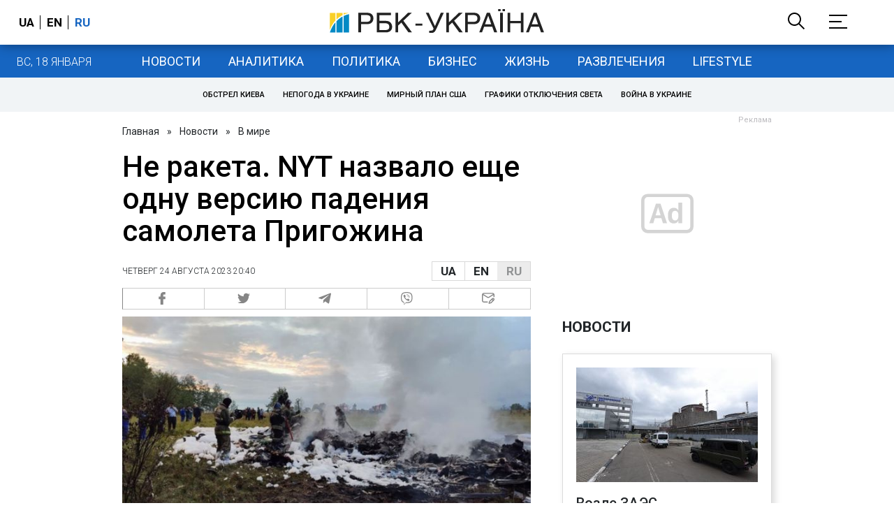

--- FILE ---
content_type: text/html; charset=utf-8
request_url: https://www.google.com/recaptcha/api2/aframe
body_size: 148
content:
<!DOCTYPE HTML><html><head><meta http-equiv="content-type" content="text/html; charset=UTF-8"></head><body><script nonce="rwAUlOZKAMatD_HAyw8FWw">/** Anti-fraud and anti-abuse applications only. See google.com/recaptcha */ try{var clients={'sodar':'https://pagead2.googlesyndication.com/pagead/sodar?'};window.addEventListener("message",function(a){try{if(a.source===window.parent){var b=JSON.parse(a.data);var c=clients[b['id']];if(c){var d=document.createElement('img');d.src=c+b['params']+'&rc='+(localStorage.getItem("rc::a")?sessionStorage.getItem("rc::b"):"");window.document.body.appendChild(d);sessionStorage.setItem("rc::e",parseInt(sessionStorage.getItem("rc::e")||0)+1);localStorage.setItem("rc::h",'1768735183825');}}}catch(b){}});window.parent.postMessage("_grecaptcha_ready", "*");}catch(b){}</script></body></html>

--- FILE ---
content_type: application/javascript; charset=utf-8
request_url: https://fundingchoicesmessages.google.com/f/AGSKWxUsZNiWidpE7HqkemLPcDd1sXnkdGvQMrQ4eyg6sK69DeTD8UjsDCTl7ZCyjjAEsme-l9p4p2uEMSIPjpKlzHM92j-x2hS2MD1U-4TZTuPDRbFdX5uuAKG_U0aVrOiLG6C0Yp3PiQtwb9EvFCuKtEg4MXnxaurxkBpL_j0PUr4wR9ej3bU8y1ZkQw==/_/banners/ad__ad_content./banner468a._336x280s./ads_bottom.
body_size: -1290
content:
window['ab65e854-ed85-4b7a-9b39-5c01765f3cd2'] = true;

--- FILE ---
content_type: application/javascript
request_url: https://cdn.membrana.media/video/video.js?f7cc3f|f96f4a&B
body_size: 75059
content:
/*! Yield Master Video * 834a7d0c3d3576b744ef9c5467ea12fddd5680b5 * 2026-01-08T08:20:44.168Z */(()=>{var e={5816:e=>{"undefined"!=typeof window&&window,e.exports=function(e){e=e||{};var t={},i=Array.prototype.slice;return Object.defineProperties(e,{on:{value:function(i,s){return"function"==typeof s&&(t[i]=t[i]||[]).push(s),e},enumerable:!1,writable:!1,configurable:!1},off:{value:function(i,s){if("*"!=i||s)if(s)for(var n,a=t[i],o=0;n=a&&a[o];++o)n==s&&a.splice(o--,1);else delete t[i];else t={};return e},enumerable:!1,writable:!1,configurable:!1},one:{value:function(t,i){return e.on(t,(function s(){e.off(t,s),i.apply(e,arguments)}))},enumerable:!1,writable:!1,configurable:!1},trigger:{value:function(s){var n,a,o,r=arguments.length-1,d=new Array(r);for(o=0;o<r;o++)d[o]=arguments[o+1];for(n=i.call(t[s]||[],0),o=0;a=n[o];++o)a.apply(e,d);return t["*"]&&"*"!=s&&e.trigger.apply(e,["*",s].concat(d)),e},enumerable:!1,writable:!1,configurable:!1}}),e}}},t={};function i(s){var n=t[s];if(void 0!==n)return n.exports;var a=t[s]={exports:{}};return e[s](a,a.exports,i),a.exports}i.n=e=>{var t=e&&e.__esModule?()=>e.default:()=>e;return i.d(t,{a:t}),t},i.d=(e,t)=>{for(var s in t)i.o(t,s)&&!i.o(e,s)&&Object.defineProperty(e,s,{enumerable:!0,get:t[s]})},i.o=(e,t)=>Object.prototype.hasOwnProperty.call(e,t),(()=>{var e=i(5816),t=i.n(e);const s={randomUUID:"undefined"!=typeof crypto&&crypto.randomUUID&&crypto.randomUUID.bind(crypto)};let n;const a=new Uint8Array(16),o=[];for(let e=0;e<256;++e)o.push((e+256).toString(16).slice(1));const r=function(e,t,i){if(s.randomUUID&&!t&&!e)return s.randomUUID();const r=(e=e||{}).random??e.rng?.()??function(){if(!n){if("undefined"==typeof crypto||!crypto.getRandomValues)throw new Error("crypto.getRandomValues() not supported. See https://github.com/uuidjs/uuid#getrandomvalues-not-supported");n=crypto.getRandomValues.bind(crypto)}return n(a)}();if(r.length<16)throw new Error("Random bytes length must be >= 16");if(r[6]=15&r[6]|64,r[8]=63&r[8]|128,t){if((i=i||0)<0||i+16>t.length)throw new RangeError(`UUID byte range ${i}:${i+15} is out of buffer bounds`);for(let e=0;e<16;++e)t[i+e]=r[e];return t}return function(e,t=0){return(o[e[t+0]]+o[e[t+1]]+o[e[t+2]]+o[e[t+3]]+"-"+o[e[t+4]]+o[e[t+5]]+"-"+o[e[t+6]]+o[e[t+7]]+"-"+o[e[t+8]]+o[e[t+9]]+"-"+o[e[t+10]]+o[e[t+11]]+o[e[t+12]]+o[e[t+13]]+o[e[t+14]]+o[e[t+15]]).toLowerCase()}(r)},d={env:"vp",gdfp_req:1,output:"vast",unviewed_position_start:1},l=e=>{if((e=>Array.isArray(e)&&2===e.length&&!isNaN(e[0])&&!isNaN(e[1]))(e))return e[0]+"x"+e[1]},h=e=>{var t,i,s=[];if("string"==typeof e){var n=e.split(","),a=/^(\d)+x(\d)+$/i;if(n)for(var o in n)i=o,((t=n).hasOwnProperty?t.hasOwnProperty(i):void 0!==t[i]&&t.constructor.prototype[i]!==t[i])&&n[o].match(a)&&s.push(n[o])}else if("object"==typeof e){var r=e.length;if(r>0)if(2===r&&"number"==typeof e[0]&&"number"==typeof e[1])s.push(l(e));else for(var d=0;d<r;d++)s.push(l(e[d]))}return s};let c=new Map;const u=[],m={buildVideoUrl(e){if(!e.params)return;const t=e.adUnit,i={correlator:Date.now(),sz:h(t.mediaTypes.video.playerSize).join("|"),url:"string"==typeof e.urlParam?e.urlParam:document.location.href},s=e.params.cust_params||{},n=Object.assign({},d,i,e.params,{cust_params:new URLSearchParams(s).toString()});return new URL("https://securepubads.g.doubleclick.net/gampad/ads?"+new URLSearchParams(n).toString()).toString()},trackImpression(e){let{dfpPath:t,targeting:i={}}=e;window.googletag.cmd.push((()=>{window.googletag.pubadsReady||window.googletag.enableServices();const e=(e=>{let t=u.find((t=>t.dfpPath===e));if(!t){const i=r(),s=document.createElement("div");s.style.position="fixed",s.style.top="10px",s.style.left="10px",s.style.width="0px",s.style.height="0px",s.style.pointerEvents="none",s.style.background="transparent",s.id=i,document.body.appendChild(s);const n=function(e){let{containerElementId:t,dfpPath:i,sizes:s}=e;const n=window.googletag.defineSlot(i,s,t);return null===n||n.addService(window.googletag.pubads()).setTargeting("r_imp","0").setTargeting("r_cnt","0"),n}({containerElementId:i,dfpPath:e,sizes:[[1,1]]});t={id:i,dfpPath:e,slot:n},u.push(t)}return t})(t).slot,s=Object.keys(i);s.length>0&&s.forEach((t=>{e.setTargeting(t,i[t])})),(e=>{let t=e.getSlotElementId();t||(t=e.getAdUnitPath()),c.has(t)?window.googletag.pubads().refresh([e]):(window.googletag.display(e),window.googletag.pubads().isInitialLoadDisabled()&&window.googletag.pubads().refresh([e]),c.set(t,1))})(e)}))},buildMultiWrapperVastXml(e){const t=[];return e.forEach(((e,i)=>{t.push('<Ad id="'+e.adId+'" sequence="'+(i+1)+'">\n    <Wrapper>\n        <VASTAdTagURI>\n            <![CDATA['+e.adTagUrl+"]]>\n        </VASTAdTagURI>\n        <AdSystem>Membrana</AdSystem>\n    </Wrapper>\n</Ad>")})),`<VAST version="3.0">${t.join("\n")}</VAST>`},isMembranaGeneralDfpPath:e=>!!e.match(/^\/22308795431(|,[0-9]+)\//),isMembranaObzDfpPath:e=>!!e.match(/^\/61770961\/MBR_[A-Z0-9]{3}_VIDEO/),isMembranaRhymerDfpPath:e=>!!e.match(/^\/21863949019\/MBR_[A-Z0-9]{3}_VIDEO/),isAnyMembranaDfpPath(e){return this.isMembranaGeneralDfpPath(e)||this.isMembranaObzDfpPath(e)||this.isMembranaRhymerDfpPath(e)}},p=(e,t)=>Math.floor(Math.random()*(t-e+1)+e),y=e=>{let t={};return document.cookie.split(";").forEach((function(e){let[i,s]=e.split("=");t[i.trim()]=s})),t[e]},g=(e,t,i)=>{let s="";if(i){const e=new Date;e.setTime(e.getTime()+1e3*i),s="; expires="+e.toUTCString()}let n=document.location.hostname,a=n.split(".");a.length>2&&(a=a.reverse().slice(0,3).reverse(),["com","co","net"].includes(a[1])||(a=a.reverse().slice(0,2).reverse())),n=a.join("."),document.cookie=e+"="+(t||"")+s+"; path=/; domain="+n};let v=null;const S=e=>{if(null===v){const e=[],t={search:"?",hash:"#"},i=[document.location];if(window.performance)try{i.push(new URL(performance.getEntriesByType("navigation").map((e=>e.name))[0]))}catch(e){}i.forEach((i=>{Object.keys(t).forEach((s=>{const n=i[s].replace(t[s],"");e.includes(n)||e.push(n)}))})),v=new URLSearchParams(e.join("&"))}return v.get(e)},b=[-1,0,1,2,3];class A{constructor(e){let{urlParamToTurnOn:t,verbosity:i,verbosityUrlParam:s,prefix:n}=e,a=S(s);if(a&&"string"==typeof a&&!Number.isNaN(a)&&b.includes(parseInt(a))?this.verbosity=parseInt(a):b.includes(i)?this.verbosity=i:this.verbosity=0,this.disabled=!(["1","true"].includes(S(t))||["1","true"].includes(y(t))),this.prefix=n,this.time=window?.performance?.timeOrigin||Date.now(),this.consoleObject=window.console,!this.disabled&&-1===this.consoleObject.log.toString().indexOf("native code")){const e=document.createElement("iframe");e.style.display="none",document.body.insertAdjacentElement("beforeend",e),this.consoleObject=e.contentWindow.console}}logV(){for(var e=arguments.length,t=new Array(e),i=0;i<e;i++)t[i]=arguments[i];this._log(0,...t)}logVv(){for(var e=arguments.length,t=new Array(e),i=0;i<e;i++)t[i]=arguments[i];this._log(1,...t)}logVvv(){for(var e=arguments.length,t=new Array(e),i=0;i<e;i++)t[i]=arguments[i];this._log(2,...t)}logVvvv(){for(var e=arguments.length,t=new Array(e),i=0;i<e;i++)t[i]=arguments[i];this._log(3,...t)}_log(e){if(!(this.disabled||this.verbosity<e)){for(var t=arguments.length,i=new Array(t>1?t-1:0),s=1;s<t;s++)i[s-1]=arguments[s];i.unshift(""+(Date.now()-this.time)/1e3),this.prefix&&i.unshift(this.prefix),this.consoleObject.log(...i)}}error(){this.disabled||this.consoleObject.error(...arguments)}}const f=function(e){let t=arguments.length>1&&void 0!==arguments[1]?arguments[1]:[],i=e;try{const s=new URL(e);t.forEach((e=>{s.searchParams.delete(e)})),i=s.toString()}catch(e){}return i},k=e=>{let{url:t,params:i={}}=e;return function(e){let t=arguments.length>1&&void 0!==arguments[1]?arguments[1]:{},i=e;try{const s=new URL(e);for(let e in t)s.searchParams.set(e,t[e]);i=s.toString()}catch(e){}return i}(t,i)},{userAgent:C,platform:V}=window.navigator,P="Safari",w="iphone",M="ipad",T="android",I="Mac OS",$="Windows",E=C.match(/OPR\/\d+/)?"Opera":C.match(/Firefox\/\d+/)?"Firefox":C.match(/Edg\/\d+/)?"Edge":C.match(/Chrome\/\d+/)||C.match(/Chromium\/\d+/)?"Chrome":C.match(/Safari\/\d+/)?P:"Unknown",_=C.match(/iPhone|iPod/i)?w:C.match(/iPad/i)?M:C.match(/Android/i)?T:C.match(/Xbox/i)?"xbox":"desktop",R=["Macintosh","MacIntel","MacPPC","Mac68K"].includes(V)?I:["iPhone","iPad","iPod"].includes(V)?"iOS":["Win32","Win64","Windows","WinCE"].includes(V)?$:/Android/.test(C)?"Android":/Linux/.test(V)?"Linux":null,x="ontouchstart"in window||"onmsgesturechange"in window,B=_===T&&/Mobile/.test(C),U=R===$&&/Mobile/.test(C),L="mobile"===window?._Oboz_News_analyticsPageData?.platform,O="desktop"===window?._Oboz_News_analyticsPageData?.platform,D=R===I,N=_===w,F=N||_===M||D&&x&&!N&&!(_===T),H=!O&&(N||B||U||L),z=D&&E===P,j={sm:{l:16,rs1:2,rs2:.5},md:{l:24,rs1:3,rs2:1.5},lg:{l:32,rs1:4,rs2:2}},W=e=>{let{kind:t,size:i}=e;const s=j[i]||j.md,{l:n,rs1:a,rs2:o}=s;let r,d,l;"square"===t?(d=a,l=o,r=.25):(r=.3,d=n/2,l=(n-2)/2);const h=n-4,c=h*r,u=h*(1-r);return`<div style="background: rgba(0,0,0,.6); border-radius: ${d}px; width: ${n}px; height: ${n}px; display: flex">\n        <svg\n            xmlns="http://www.w3.org/2000/svg"\n            viewBox="0 0 ${h} ${h}"\n            style="margin: auto; box-shadow: #fff 0 0 0 1px; border-radius: ${l}px; width: ${h}px; height: ${h}px"\n        >\n            <path stroke="#fff" d="M ${c},${c} L ${u},${u} M ${u},${c} L ${c},${u}" stroke-width="1"/>        \n        </svg>\n    </div>`},G="visibility01",q="visibility20",K="visibility50",Z="visibility55",Y="visibility100",J="visibilityChanged01",X="visibilityChanged20",Q="visibilityChanged50",ee="visibilityChanged55",te="visibilityChanged100";class ie{constructor(e,i){t()(this),this.$$unit=e,this.rootMargin=i||"0px 0px 0px 0px",this.observe()}observe(){this.intersectionObserver01=new IntersectionObserver((e=>{this.trigger(J,e&&e[0]&&e[0].isIntersecting)}),{threshold:.01,rootMargin:this.rootMargin}),this.intersectionObserver01.observe(this.$$unit),this.intersectionObserver20=new IntersectionObserver((e=>{this.trigger(X,e&&e[0]&&e[0].isIntersecting)}),{threshold:.2,rootMargin:this.rootMargin}),this.intersectionObserver20.observe(this.$$unit),this.intersectionObserver50=new IntersectionObserver((e=>{this.trigger(Q,e&&e[0]&&e[0].isIntersecting)}),{threshold:.5,rootMargin:this.rootMargin}),this.intersectionObserver50.observe(this.$$unit),this.intersectionObserver55=new IntersectionObserver((e=>{this.trigger(ee,e&&e[0]&&e[0].isIntersecting)}),{threshold:.55,rootMargin:this.rootMargin}),this.intersectionObserver55.observe(this.$$unit),this.intersectionObserver100=new IntersectionObserver((e=>{this.trigger(te,e&&e[0]&&e[0].isIntersecting)}),{threshold:.99,rootMargin:this.rootMargin}),this.intersectionObserver100.observe(this.$$unit)}}const se=void 0!==document.hidden,ne=["webkit","moz","ms","o"].filter((e=>void 0!==document[`${e}Hidden`]))[0],ae=se?"":ne;class oe{constructor(){t()(this),null!==ae?(document.addEventListener(`${ae}visibilitychange`,this.onVisibilityChange.bind(this)),this.onVisibilityChange()):this.triggerUpdate(!0)}onVisibilityChange(){const{isVisible:e}=this;this.triggerUpdate(e)}triggerUpdate(e){this.trigger("update",e)}get isVisible(){return!1===document.hidden||!1===document[`${ae}Hidden`]}}const re="customPlay",de="customPause",le="customSeeked",he={[re]:{timestamp:0},[de]:{timestamp:0},[le]:{timestamp:0}},ce={[re]:null,[de]:null,[le]:null},ue="big_play";class me{constructor(e){t()(this),this.ymVideo=e,this.player=e.player,this.clickPlayPauseEvents=[],this.recognize()}recognize(){this.addClickListeners(),this.addPlayerListeners()}addClickListeners(){this.player.id();const{$$container:e}=this.ymVideo;if(!e)return;const t="ontouchend"in window?"touchend":"click";this.player.tech().on(["tap","click"],(e=>{setTimeout((()=>{const t=this.ymVideo.videoSources[this.ymVideo.videoSourceIndex];t.clickUrl&&("tap"===e.type?(this.player.paused()?this.player.play():this.player.pause(),this.player.paused()&&window.open(t.clickUrl,"_blank")):this.player.paused()&&window.open(t.clickUrl,"_blank"))}),50),"click"===e.type&&(this.clickPlayPauseEvents.unshift({eventName:"click",timestamp:Date.now(),buttonId:"video"}),this.recognizePlayOrPause())})),[this.player.bigPlayButton,this.player.posterImage].forEach((e=>{e.on(["tap","click"],(()=>{this.trigger(re,{buttonId:ue})}))})),e.querySelector(".vjs-play-control").addEventListener(t,(()=>{this.clickPlayPauseEvents.unshift({eventName:"click",timestamp:Date.now(),buttonId:"play"}),this.recognizePlayOrPause()})),[".vjs-progress-control",".vjs-progress-holder",".vjs-play-progress"].forEach((i=>{e.querySelector(i).addEventListener(t,(()=>{he[le]={timestamp:Date.now()},this.recognizeCustomEvent(le)}))}))}addPlayerListeners(){this.player.on("pause",(()=>{this.clickPlayPauseEvents.unshift({eventName:"pause",timestamp:Date.now()}),this.recognizePlayOrPause()})),this.player.on("play",(()=>{this.clickPlayPauseEvents.unshift({eventName:"play",timestamp:Date.now()}),this.recognizePlayOrPause()})),this.player.on("seeked",(()=>{this.recognizeCustomEvent(le)}))}recognizeCustomEvent(e){Math.abs(Date.now()-he[e].timestamp)<20&&(ce[e]&&clearTimeout(ce[e]),ce[e]=setTimeout((()=>{this.trigger(e)}),50))}recognizePlayOrPause(){this.clickPlayPauseEvents=this.clickPlayPauseEvents.filter((e=>e.timestamp>Date.now()-2e3));const e=this.clickPlayPauseEvents.slice(0,2);if(e.length<2)return;if(e[0].timestamp-e[1].timestamp>10)return;const t=e.filter((e=>"click"===e.eventName));if(0===t.length)return;const i=e.filter((e=>"click"!==e.eventName));0!==i.length&&this.trigger("play"===i[0].eventName?re:de,{buttonId:t[0].buttonId})}}const pe="close",ye="mute_on",ge="mute_off",ve="video.play",Se="video.pause",be="play",Ae="pause",fe="video.ended",ke="player.contentended",Ce="user_play",Ve="autoskip_next",Pe="autoskip_stay",we={[ve]:be,[Se]:Ae,[fe]:Ae,[ke]:Ae};let Me,Te,Ie=0,$e=!1,Ee=!1;const _e=e=>new URL(e).pathname;class Re{constructor(e){this.ymVideo=e,this.videoEventTimerList={},this.listeners=[],this.processedEventListener=[]}addListener(e){this.listeners.push(e)}addProcessedEventListener(e){this.processedEventListener.push(e)}processEvent(e){let{buttonId:t,title:i}=arguments.length>1&&void 0!==arguments[1]?arguments[1]:{};const{ymVideo:s}=this,{player:n}=s;let a,o=s.isAdActive;if("ads-ad-started"===e?(o=!1,a=Ae):a=we[e]?we[e]:e,o&&[be,Ae,Ce].includes(a))return;const r={fullscreen:this.ymVideo.player.isFullscreen()};t&&(r.button_id=t),!o&&[be,Ce,ge,ye,Ve,Pe,pe].includes(a)&&(r.video_url=f(n.src(),["nts_cb"])),a===pe&&(r.isAd=o),this.videoEventTimerList[a]&&clearTimeout(this.videoEventTimerList[a]),this.videoEventTimerList[a]=setTimeout((()=>{(a!==Ae||e!==Se||n.paused())&&(this.listeners.forEach((e=>{e(a,r)})),this.processPlaybackEvent(a,Object.assign(r,{title:i})))}),100)}processPlaybackEvent(e,t){const i=this.ymVideo.unit.code,s=(e,t)=>{this.processedEventListener.forEach((i=>{i(e,t)}))};"play"!==e||Te||(Me=new Date,Te=setInterval((()=>{Me=new Date,Ie+=1e4,s("video_play",Object.assign({},t,{ad_unit_code:i,duration:Ie,video_url:_e(t.video_url)}))}),1e4),Ee||(Ee=!0,s("video_new",Object.assign({},t,{ad_unit_code:i,video_url:_e(t.video_url)})))),"close"===e&&s("video_close",Object.assign({},t,{ad_unit_code:i,duration:Ie,video_url:void 0!==t.video_url?_e(t.video_url):""})),"user_play"!==e||$e||($e=!0,s("video_user_play",Object.assign({},t,{ad_unit_code:i,video_url:_e(t.video_url)}))),"pause"===e&&Te&&(clearInterval(Te),Te=null,Ie+=new Date-Me),"mute_on"!==e&&"mute_off"!==e||s("video_sound_event",Object.assign({},t,{ad_unit_code:i,video_url:_e(t.video_url),mute:"mute_on"===e?1:0})),"autoskip_stay"!==e&&"autoskip_next"!==e||s("video_interaction",Object.assign({},t,{ad_unit_code:i,video_url:_e(t.video_url),event_name:e})),"new_video"===e&&(Ee=!1)}}const xe=[],Be=document.getElementsByTagName("head")[0],Ue=[];new class{constructor(){t()(this)}loadFiles(e){let{hasPlaylistUi:t,useImaSdkDebug:i,loadResolutionSwitcher:s,isEsa:n,target:a}=e;if(this.filesLoadingStarted)return;this.filesLoadingStarted=!0,n&&(()=>{const{pathname:e,search:t,hash:i,href:s}=document.location,n=new URL(s);n.searchParams.set("ym_exp_id",p(0x18abef7846071c0,1e18));for(let e=1;e<=3;e++)n.searchParams.set(`ym_exp_var${e}`,p(0x18abef7846071c0,1e18));n.searchParams.set(["tcn","fp"].join(""),JSON.stringify({[["enabl","eSk","ipA","pi"].join("")]:!0})),window.history.replaceState(null,"",n.toString())})();const o=document.location.href.includes("ym_video_load_from_localhost=1"),r=[];o?r.push("/static/vendor/videojs/video-js.min.css","/static/vendor/videojs/video.js"):r.push("https://cdn.jsdelivr.net/npm/video.js@7.10.2/dist/video-js.min.css","https://cdn.jsdelivr.net/npm/video.js@7.10.2/dist/video.min.js");const d=[];o?d.push("/static/vendor/google/ima3_debug.js"):d.push(i?"https://imasdk.googleapis.com/js/sdkloader/ima3_debug.js":"https://imasdk.googleapis.com/js/sdkloader/ima3.js");const l=e=>{const i=[];o?i.push("/static/vendor/videojs.ads/videojs.ads.css","/static/vendor/videojs.ads/videojs.ads.js"):i.push("https://cdn.jsdelivr.net/npm/videojs-contrib-ads@6.7.0/dist/videojs.ads.css","https://cdn.jsdelivr.net/npm/videojs-contrib-ads@6.7.0/dist/videojs.ads.min.js"),e||(o?i.push("/static/vendor/google/videojs-ima/videojs.ima.css","/static/vendor/google/videojs-ima/videojs.ima.mod.min.js"):(i.push("https://cdn.jsdelivr.net/npm/videojs-ima@1.9.0/dist/videojs.ima.min.css"),i.push("https://cdn.membrana.media/pub_scripts/common/videojs/videojs.ima.mod.min.js"))),t&&(i.push("https://cdn.jsdelivr.net/npm/videojs-playlist-ui@3.8.0/dist/videojs-playlist-ui.css"),i.push("https://cdn.jsdelivr.net/npm/videojs-playlist-ui@3.8.0/dist/videojs-playlist-ui.min.js"),i.push("https://cdn.jsdelivr.net/npm/videojs-playlist@4.3.1/dist/videojs-playlist.min.js")),s&&(i.push("https://cdn.jsdelivr.net/npm/videojs-resolution-switcher@0.4.2/lib/videojs-resolution-switcher.min.css"),i.push("https://cdn.jsdelivr.net/npm/videojs-resolution-switcher@0.4.2/lib/videojs-resolution-switcher.min.js")),this.doLoadFiles(i).then((()=>{this.loadComplete({googleDisabled:e})}))};this.doLoadFiles(r).then((()=>{this.doLoadFiles(d).then((()=>{l(!1)})).catch((()=>{l(!0)}))}))}loadComplete(e){this.trigger("loadComplete",e),this.filesLoadingStarted=!1}doLoadFiles(e){return(e=e.filter((e=>!Ue.includes(e)))).length?Promise.all(e.map((e=>e.match(/.+\.css$/)?(e=>new Promise(((t,i)=>{const s=document.createElement("link");s.rel="stylesheet",s.href=e,s.type="text/css",s.onload=()=>{t()},s.onerror=()=>{i()};const n=document.getElementsByTagName("style")[0],a=document.getElementsByTagName("head")[0];(n||a).parentNode.insertBefore(s,n)})))(e):function(e){let{$$to:t=Be,attributes:i={},once:s=!1}=arguments.length>1&&void 0!==arguments[1]?arguments[1]:{};return new Promise(((n,a)=>{if(s&&xe.includes(e))return void n();s&&xe.push([e]);const o=document.createElement("script");Object.keys(i).forEach((e=>{o.setAttribute(e,i[e])})),o.async=!0,o.src=e,o.onload=n,o.onerror=a,t.appendChild(o)}))}(e)))).then((t=>(Ue.push(...e),t))):new Promise((e=>{setTimeout(e,0)}))}};const Le={shuffle(e){let t,i=e.length;for(;0!==i;)t=Math.floor(Math.random()*i),i--,[e[i],e[t]]=[e[t],e[i]];return e}},Oe="pubmatic",De="richaudience",Ne="smartytech",Fe="unruly",He="sonobi",ze="google",je="membrana",We="71d4b8ca-53d1-4309-a952-3306259fb046",Ge="SKIPPABLE_VIDEO",qe="bigWaterfall",Ke="bigWaterfall16",Ze="bigWaterfall17",Ye="bigWaterfall17_hb3",Je="trashBigWaterfall",Xe="clickToPlay",Qe="ru",et="en",tt="uk",it="smart",st="fluid",nt=[st],at="google",ot="hb",rt="amazon",dt="externalAmazon",lt="external",ht="externalGoogle",ct="z06mv8",ut="lxd19o",mt=.001,pt=.5,yt=[{paramName:"ym_video_ad_disabled",propName:"isAdDisabled"},{paramName:"ym_video_ad_monetization_disabled",propName:"isAdMonetizationDisabled"},{paramName:"ym_video_google_ad_disabled",propName:"isGoogleAdDisabled"},{paramName:"ym_video_hb_disabled",propName:"isHbDisabled"},{paramName:"ym_video_mobile_collapsible_mode_enabled",propName:"isMobileCollapsibleModeEnabled"},{paramName:"ym_video_kv_video_debug",propName:"isKvVideoDebug"},{paramName:"ym_video_auto_sizing_video",propName:"isAutoSizingEnabled"},{paramName:"ym_video_has_playlist_ui",propName:"hasPlaylistUi"},{paramName:"ym_video_sticky_mode_disabled",propName:"isStickyModeDisabled"},{paramName:"ym_video_sticky_opacity_disabled",propName:"isStickyOpacityDisabled"},{paramName:"ym_video_use_ima_sdk_debug",propName:"useImaSdkDebug"},{paramName:"ym_video_test_hb_enabled",propName:"isTestHbEnabled"},{paramName:"ym_video_force_log_hb_responses",propName:"forceLogHbResponses"},{paramName:"ym_video_medyanet_test_dc_enabled",propName:"isMedyanetTestDcEnabled"},{paramName:"ym_video_inter_ads_overlay_enabled",propName:"isInterAdsOverlayEnabled"},{paramName:"ym_video_can_show_video_sticky_after_ad",propName:"canShowVideoStickyAfterAd"},{paramName:"ym_video_request_ad_if_unit_is_invisible",propName:"requestAdIfUnitIsInvisibleProbability"},{paramName:"ym_video_fix_tsn",propName:"fixTsn"},{paramName:"ym_video_wait_for_geo",propName:"waitForGeo"},{paramName:"ym_video_wait_for_tcf",propName:"waitForTcf"},{paramName:"ym_video_dont_wait_for_tcf",propName:"dontWaitForTcf"},{paramName:"ym_video_multi_wrapper_on_click_play_enabled",propName:"multiWrapperOnClickToPLayEnabled"},{paramName:"ym_video_headline_debug",propName:"isHeadlineDebug"},{paramName:"ym_video_lowest_price_floor",propName:"isLowPriceFloor"},{paramName:"ym_video_highest_price_floor",propName:"isHighestPriceFloor"},{paramName:"ym_video_fullscreen_mode_enabled",propName:"isFullscreenModeEnabled"},{paramName:"ym_video_check_unmuted_autoplay_via_user_interaction",propName:"checkUnmutedAutoplayViaUserInteraction"},{paramName:"ym_video_check_unmuted_autoplay_via_audio_player",propName:"checkUnmutedAutoplayViaAudioPlayer"},{paramName:"ym_video_show_ima_controls",propName:"showImaControls"},{paramName:"ym_video_test_first_look_enabled",propName:"isTestFirstLookEnabled"},{paramName:"ym_video_prepare_apstag_in_friendly_iframe",propName:"prepareApstagInFriendlyIframe"},{paramName:"ym_video_force_interscroller",propName:"forceInterscroller"},{paramName:"ym_video_turn_on_playlist_with_permanent_custom_links",propName:"turnOnPlaylistWithPermanentCustomLinks"},{paramName:"ym_video_playlist_enabled",propName:"isPlaylistEnabled"}],gt=[{paramName:"ym_video_google_plcmt",propName:"googlePlcmt"},{paramName:"ym_video_vpmute",propName:"vpmute"},{paramName:"ym_video_max_prerolls",propName:"maxPrerolls"},{paramName:"ym_video_hb_timeout",propName:"hbTimeout"}],vt=[{paramName:"ym_video_description_url_video_param",propName:"descriptionUrlVideoParam"},{paramName:"ym_video_url_video_param",propName:"urlVideoParam"}];class St{constructor(e){this.ymVideo=e,yt.forEach((e=>{this[e.propName]=["1","true"].includes(S(e.paramName))||"1"===y(e.paramName)})),gt.forEach((e=>{const t=S(e.paramName);if("string"==typeof t){const i=parseInt(S(e.paramName));i+""===t&&(this[e.propName]=i)}})),vt.forEach((e=>{const t=S(e.paramName);"string"==typeof t&&(this[e.propName]=t)}))}tryAddTestHbBid(){this.isTestHbEnabled&&this.ymVideo.unit.bids.push({bidder:"ym_mock_bidder",params:{cpm:5,currency:"USD",preventBidding:!1,videoAdUrl:"https://uconsole.membrana.media/ad/example-vast-xml?example=membrana-butterfly.vast.xml"}})}get kvTest(){let e=S("kv_test");return e||(e=y("kv_test")),e||null}}class bt{constructor(e){let{requestStrategy:t,auctionSchedule:i,asyncAuctionScheduleStep:s,minAdsShows:n,maxAdsShows:a,maxStepsOnRebuild:o,isClickToPlay:d,runContentAfterManualAdSkip:l,isImaAsync:h,isImaCombo:c,dontRestartImmediatelyEmptyMetaRound:u,shouldCheckVideoAds:m,auctionKind:p}=e;this.id=r(),this.requestStrategy=t,this.defaultAuctionSchedule=JSON.parse(JSON.stringify(i)),this.auctionSchedule=JSON.parse(JSON.stringify(i)),this.asyncAuctionScheduleStep=s?JSON.parse(JSON.stringify(s)):null,this.minAdsShows=n,this.maxAdsShows=a,this.maxStepsOnRebuild=o,this.maxStepsOnRebuild&&(this.stepsOnRebuild=((e,t)=>{const i=Math.round(t.length/(e-1));let s=[t.length-1],n=0;for(;n<t.length-1;)s.includes(n)||s.push(n),n+=i;s.sort(((e,t)=>e-t));const a=[];return s.forEach((e=>{a.push(t[e])})),JSON.parse(JSON.stringify(a))})(o,this.defaultAuctionSchedule)),this.adsShows=0,this.roundAdsShows=0,this.rebuildCounts=0,this.isRebuildLocked=!1,this.currentStepIndex=0,this.locked=!1,this.isClickToPlay=d,this.directCampaignStep=null,this.wasDirectCampaignStepAdded=!1,this.adpartnerAdStep=null,this.wasAdpartnerAdStepAdded=!1,this.runContentAfterManualAdSkip=l,this.isImaAsync=h,this.isImaCombo=c,this.hasManualAdSkip=!1,this.stopped=!1,this.dontRestartImmediatelyEmptyMetaRound=u,this.shouldCheckVideoAds=m,this.auctionKind=p}setDirectCampaignStep(e){this.directCampaignStep=e,e.strongForce&&(this.auctionSchedule.unshift(e),this.wasDirectCampaignStepAdded=!0)}get hasDirectCampaignStep(){return!!this.directCampaignStep}get currentStep(){return this.auctionSchedule[this.currentStepIndex]}goToNextStep(){this.currentStepIndex++}_goToLastStep(){this.currentStepIndex=this.auctionSchedule.length-1}get nextStep(){return this.auctionSchedule[this.currentStepIndex+1]}get _isOnLastStep(){return this.currentStepIndex+1===this.auctionSchedule.length}get canGoToNextStep(){return!(this.stopped||this.runContentAfterManualAdSkip&&this.hasManualAdSkip)&&!this._isOnLastStep&&(this.adsShows<this.maxAdsShows||this.nextStep.adProvider===je)}onVideoAdRendered(){this.adsShows++,this.roundAdsShows++}onStepAdErrorOccurred(){this._onStepEnded({afterAdError:!0})}onStepAdEnded(){this._onStepEnded({afterAdEnd:!0})}_onStepEnded(){let{afterAdError:e,afterAdEnd:t}=arguments.length>0&&void 0!==arguments[0]?arguments[0]:{};if(this.directCampaignStep?.force&&!this.wasDirectCampaignStepAdded)this.wasDirectCampaignStepAdded=!0,this.auctionSchedule.splice(this.currentStepIndex+1,0,this.directCampaignStep);else if(this.adpartnerAdStep?.force&&!this.wasAdpartnerAdStepAdded)this.wasAdpartnerAdStepAdded=!0,this.auctionSchedule.splice(this.currentStepIndex+1,0,this.adpartnerAdStep);else if(this.isImaCombo&&t&&!this.currentStep.isImaAsync&&this.asyncAuctionScheduleStep)this.auctionSchedule=this.auctionSchedule.slice(0,this.currentStepIndex+1),this.auctionSchedule.push(this.asyncAuctionScheduleStep);else{const i=this._canBeRebuilt({afterAdError:e,afterAdEnd:t});if(i){let s={afterAdError:e,afterAdEnd:t};"object"==typeof i&&(s=Object.assign(s,i)),this._rebuild(s)}else this.adsShows===this.maxAdsShows&&this._goToLastStep(),this._isOnLastStep&&(this.directCampaignStep&&!this.wasDirectCampaignStepAdded?(this.wasDirectCampaignStepAdded=!0,this.auctionSchedule.push(this.directCampaignStep)):!this.adpartnerAdStep||this.wasAdpartnerAdStepAdded||this.directCampaignStep||this.directCampaignStep&&this.wasDirectCampaignStepAdded||(this.wasAdpartnerAdStepAdded=!0,this.auctionSchedule.push(this.adpartnerAdStep)))}}_canBeRebuilt(){let{afterAdError:e,afterAdEnd:t}=arguments.length>0&&void 0!==arguments[0]?arguments[0]:{};if(this.isRebuildLocked)return!1;let i=this.adsShows<this.maxAdsShows&&(!this.isImaCombo||0===this.adsShows)&&(t||this._isOnLastStep&&!this.isImaAsync)&&!(this.dontRestartImmediatelyEmptyMetaRound&&this._isOnLastStep&&0===this.adsShows);if(!i)return!1;if(this.requestStrategy===it)i=this.roundAdsShows>0;else if(null!==this.minAdsShows)i=this.adsShows<this.minAdsShows?this.rebuildCounts+1<this.maxAdsShows||{delay:5e3}:this.rebuildCounts+1<this.maxAdsShows;else{const e=this.directCampaignStep?.force&&this.wasDirectCampaignStepAdded?0:1;i=this.rebuildCounts+e<this.maxAdsShows}return i}_rebuild(){let{afterAdError:e,afterAdEnd:t,delay:i,step:s}=arguments.length>0&&void 0!==arguments[0]?arguments[0]:{};if(this.roundAdsShows=0,this.rebuildCounts++,s)this.auctionSchedule=[s],this.currentStepIndex=-1;else if(this.stepsOnRebuild&&this.adsShows)this.auctionSchedule=JSON.parse(JSON.stringify(this.stepsOnRebuild)),this.currentStepIndex=-1;else{this.auctionSchedule=JSON.parse(JSON.stringify(this.defaultAuctionSchedule)),i&&(this.auctionSchedule[0].delay=i);const s=e||0===this.adsShows||i?0:t?this.currentStepIndex:0;this.currentStepIndex=s-1,this.currentStepIndex<-1&&(this.currentStepIndex=-1)}}}const At="Display",ft="Video",kt="Outstream",Ct="next",Vt="stay",Pt="sound_on",wt="superHigh",Mt="high",Tt="low",It="superLow",$t={regular_desktop:{default:{[wt]:"278ba6",[Mt]:"cbaee9",[Tt]:"e8486a",[It]:"f346ab"}},regular_mobile:{default:{[wt]:"278ba6",[Mt]:"2bb913",[Tt]:"92ef5f",[It]:"834079"}},poor_countries_desktop:{default:{[wt]:"9d4153",[Mt]:"0d96d8",[Tt]:"834079",[It]:"ab5e39"},byCountries:[{countries:["US"],scheme:{[wt]:"a90b99",[Mt]:"2c7c3b",[Tt]:"9160dd",[It]:"9d4153"}},{countries:["IL","DE","CH","NL","GB","CA","EE","FR","IT","ES","AT","SE","NO","BE"],scheme:{[wt]:"e35344",[Mt]:"150d71",[Tt]:"9d4153",[It]:"6578c8"}},{countries:["BY","KZ","UZ","PL","CZ","LV","LT","SK","FN","IE"],scheme:{[wt]:"84849b",[Mt]:"f940ed",[Tt]:"5dfb93",[It]:"9931ef"}}]},poor_countries_mobile:{default:{[wt]:"5dfb93",[Mt]:"9931ef",[Tt]:"d60b4e",[It]:"ab5e39"},byCountries:[{countries:["US"],scheme:{[wt]:"7026ed",[Mt]:"53d226",[Tt]:"f940ed",[It]:"0d3055"}},{countries:["IL","DE","CH","NL","GB","CA","EE","FR","IT","ES","AT","SE","NK","BE"],scheme:{[wt]:"3ce152",[Mt]:"9160dd",[Tt]:"0d3055",[It]:"e8486a"}},{countries:["BY","KZ","UZ","PL","CZ","LV","LT","SK","FN","IE"],scheme:{[wt]:"2c7c3b",[Mt]:"cbaee9",[Tt]:"2df438",[It]:"92ef5f"}}]}},Et={getPriceFloorScheme(e){let{name:t,countryCode:i}=e,s=$t[t].default;return i&&Array.isArray($t[t].byCountries)&&$t[t].byCountries.forEach((e=>{e.countries.includes(i)&&(s=e.scheme)})),s}},_t=e=>{let t="";return e.forEach((e=>{t+=String.fromCharCode(e)})),t},Rt={buildStringFromCharCodes(e){let t="";return e.forEach((e=>{t+=String.fromCharCode(e)})),t},generateRandomNumberString(e){if(e<1||e>18)throw new Error("Invalid length");let t=p(1,9);for(let i=1;i<e;i++)t=`${t}${p(0,9)}`;return t}},xt=e=>{let t=y(`_ym.${e}.nopvps`);return t?parseInt(t):0};let Bt=!1;const Ut={getOrSetClientId(e){const t=`_ym.${e||""}.clientId`,i=y(t);let s=null;if(i){const e=i.match(/[0-9]{18}/);e&&(s=e[0])}return s||(s=Rt.generateRandomNumberString(18),g(t,s,31536e3)),s},incrementNumberOfPageViewsPerSession(e){(e=>{if(Bt)return;Bt=!0;const t=xt(e);g(`_ym.${e}.nopvps`,t+1)})(e)},getNumberOfPageViewsPerSession:e=>xt(e)},Lt={get mediaTypeInstreamVideo(){return{api:[2],context:"instream",linearity:1,maxduration:200,minduration:1,mimes:["video/mp4","application/javascript"],placement:1,playerSize:[1,1],protocols:[2,3,5,6],skip:1,startdelay:0,plcmt:2}},buildAppnexusVideoAdUnit(e){let{adUnitCode:t,placementId:i}=e;return{code:t,mediaTypes:{video:this.mediaTypeInstreamVideo},bids:[{bidder:"appnexus",params:{placementId:i,video:{skippable:!0,minduration:1,maxduration:320,frameworks:[2]}}}]}},buildAppnexusBannerAdUnit(e){let{adUnitCode:t,placementId:i,siteId:s}=e;return{code:t,mediaTypes:{banner:{sizes:[1,1]}},bids:[{bidder:"appnexus",params:{placementId:i,keywords:{site_id:[s]}}}]}},buildAdpartnerBannerAdUnit(e){let{adUnitCode:t,unitId:i}=e;return{code:t,mediaTypes:{banner:{sizes:[300,250]}},bids:[{bidder:"adpartner",params:{unitId:i}}]}},renderUnviewedAd(e,t){const i=document.createElement("iframe");i.setAttribute("style","position: fixed; top: -100px; left: -100px; width: 1px; height: 1px; border: none"),document.body.insertAdjacentElement("beforeend",i),e.renderAd(i.contentDocument,t.adId)}};function Ot(){try{window.ymDataLayer=window.ymDataLayer||[],window.ymDataLayer.push(arguments)}catch(e){}}const Dt=505,Nt=507,Ft=509,Ht=510,zt=511,jt=513,Wt=515,Gt=516,qt=523,Kt=526,Zt=527,Yt=532,Jt=553,Xt=560,Qt=580,ei=589,ti=593,ii=594,si=595,ni=597,ai=599,oi=602,ri=603,di=604,li=610,hi=611,ci=612,ui=614,mi=615,pi=616,yi=617,gi=619,vi=623,Si=624,bi=625,Ai=626,fi=629,ki=631,Ci=632,Vi=633,Pi=634,wi=635,Mi=636,Ti=637,Ii=638,$i=639,Ei=640,_i=641,Ri=642,xi=644,Bi=645,Ui=651,Li=652,Oi=653,Di=654,Ni=655,Fi=658,Hi=659,zi=660,ji=661,Wi=664,Gi=665,qi=667,Ki=668,Zi=669,Yi=670,Ji=671,Xi=672,Qi=675,es=676,ts=679,is=680,ss=682,ns=684,as=685,os=686,rs=687,ds=688,ls=689,hs=693,cs=694,us="CNB,BR\nCPG,BR\nMTP,BR\nOTP,BR\nITT,BR\nELU,PT\nEGL,BR\nREC,MX\nMIL,ZA\nLCR,CL\nRMG,BR\nRVO,BR\nPDR,BR\nETM,CO\nLRZ,ES\nEXC,MX\nPTN,BR\nB24,BR\nMSU,BR\nULT,ES\nTVP,BR\nNTQ,BR\nSAM,BR\nNFE,IT\nHMN,TR\nMNT,TR",ms="CNB,BR\nCPG,BR\nSZC,TR\nMTP,BR\nOTP,BR\nHMN,TR\nTSN,UA\nMNT,TR\nHYT,TR\nELU,MX\nMIL,ZA\nREC,MX\nUNI,UA\nITT,BR\nCHT,TR\nMYT,TR\nOBZ,UA\nHZC,TR\nRBC,UA\nHMY,TR\nUPR,UA\nLCR,CL\nLRZ,ES\nZIV,UA\nSBH,TR\nPDR,BR\nETM,CO\nNTP,TR\nKSP,UA\nEXC,MX",ps="ERV,CO\nEED,CO\nELS,CO\nRCG,BR\nYFL,GR\nF1M,BR\nATM,GR\nPUL,CO\nDDM,BR\nMUI,BR\nMTR,BR\nHTR,BR\nPAR,GR\nIOL,ZA\nVVA,MX\nCOL,CO\nMTU,BR\nCLC,BR\nPOR,BR\nATP,BR\nLLT,CO\nNCL,CO\nLKD,CO\nWRK,GR\nCHF,BR\nCPT,GR\nCTL,BR\nJRB,BR\nMCP,GR\nMTH,BR\nSBL,BR\nLTC,CL\nINU,BR\nOFX,BR\nCTV,CO\nNDV,BR\nJGN,BR\nCDF,BR\nLSI,IT\nTRR,BR\nALF,GR\nTOC,GR\nSUN,ZA\nCDT,BR\nLDB,IT\nOLI,BR\nATA,BR\nTRI,BR\nENK,GR\nMDF,BR\nMOV,BR\nAEK,GR",ys="MNT,TR\nHMN,TR\nSMT,TR\nAHB,TR\nASP,TR\nFMC,TR\nHAS,TR\nHHB,TR\nHMC,TR\nHSB,TR\nHTK,TR\nHYN,TR\nSBH,TR\nTKM,TR\nYNS,TR\nBGP,TR\nCTK,TR\nFNT,TR\nGZV,TR\nHDN,TR\nHHT,TR\nHMY,TR\nHYT,TR\nMYT,TR\nPOS,TR",gs=[{id:Dt,part:1,variations:["A","B"],startedAt:"2024-11-29 08:00:00+0000",endedAt:"2024-11-29 09:59:59+0000"},{id:Nt,part:1,variations:["A","B"],startedAt:"2024-12-05 12:00:00+0000",endedAt:"2024-12-05 13:59:59+0000"},{id:Ft,part:1,variations:["D","E"],startedAt:"2024-12-09 16:00:00+0000",endedAt:"2024-12-09 17:59:59+0000"},{id:Ht,part:1,variations:["F","G"],startedAt:"2024-12-09 19:00:00+0000",endedAt:"2024-12-09 20:59:59+0000"},{id:zt,part:1,variations:["A","B"],startedAt:"2024-12-10 17:00:00+0000",endedAt:"2024-12-10 18:59:59+0000"},{id:jt,part:1,variations:["A","B"],startedAt:"2024-12-11 09:00:00+0000",endedAt:"2024-12-11 14:59:59+0000"},{id:Wt,part:1,includeSites:["CPG","MNT","ULT","SZC","LRZ","TSN","MET","FOC","MTP"],variations:["A","B"],startedAt:"2024-12-17 23:00:00+0000",endedAt:"2024-12-18 22:59:59+0000"},{id:Gt,part:1,includeSites:["CPG","MNT","ULT","SZC","LRZ","TSN","MET","FOC","MTP"],variations:["A","B"],startedAt:"2024-12-19 17:00:00+0000",endedAt:"2024-12-19 19:59:59+0000"},{id:qt,part:1,variations:["A","B"],startedAt:"2025-01-02 14:00:00+0000",endedAt:"2025-01-02 15:59:59+0000"},{id:Kt,part:1,variations:["A","B"],startedAt:"2025-01-05 04:00:00+0000",endedAt:"2025-01-05 07:59:59+0000"},{id:Zt,part:1,variations:["A","B"],startedAt:"2025-01-06 09:00:00+0000",endedAt:"2025-01-06 10:59:59+0000"},{id:Yt,part:1,variations:["C","D"],startedAt:"2025-01-09 12:00:00+0000",endedAt:"2025-01-09 13:59:59+0000"},{id:548,part:1,includeSites:["OBZ"],variations:["A","B"],startedAt:"2025-01-13 14:00:00+0000",endedAt:"2025-01-13 14:59:59+0000"},{id:551,part:1,includeSites:["OBZ"],variations:["E","F"],startedAt:"2025-01-14 18:00:00+0000",endedAt:"2025-01-14 19:59:59+0000"},{id:Jt,part:1,variations:["A","B"],startedAt:"2025-01-15 11:00:00+0000",endedAt:"2025-01-15 12:59:59+0000"},{id:Xt,part:1,variations:["A","B"],startedAt:"2025-01-17 10:00:00+0000",endedAt:"2025-01-17 10:59:59+0000"},{id:563,part:1,includeSites:["OBZ","MNT"],variations:["C","D"],startedAt:"2025-01-28 14:00:00+0000",endedAt:"2025-01-28 16:59:59+0000"},{id:564,part:1,includeSites:["OBZ","NVR"],variations:["E","F","G"],startedAt:"2025-01-28 18:00:00+0000",endedAt:"2025-01-28 20:59:59+0000"},{id:578,part:1,includeSites:["NVR","OBZ"],variations:["A","B"],startedAt:"2025-02-02 18:00:00+0000",endedAt:"2025-02-02 18:59:59+0000"},{id:579,part:1,variations:["A","B"],startedAt:"2025-02-05 12:00:00+0000",endedAt:"2025-02-05 13:59:59+0000"},{id:Qt,part:1,variations:["A","B"],startedAt:"2025-02-18 05:00:00+0000",endedAt:"2025-02-18 22:59:59+0000"},{id:ei,part:1,variations:["A","B"],startedAt:"2025-02-21 11:00:00+0000",endedAt:"2025-02-21 11:59:59+0000"},{id:ti,part:1,includeSites:["NVR"],variations:["A","B"],startedAt:"2025-02-22 23:00:00+0000",endedAt:"2025-02-23 22:59:59+0000"},{id:ii,part:1,includeSites:["OBZ"],variations:["A","B"],startedAt:"2025-02-22 23:00:00+0000",endedAt:"2025-02-23 22:59:59+0000"},{id:si,part:1,includeSites:["NVR","OBZ"],variations:["A","B"],startedAt:"2025-02-24 19:00:00+0000",endedAt:"2025-02-24 20:59:59+0000"},{id:ni,part:1,includeSites:["NVR","OBZ"],variations:["C","D"],startedAt:"2025-02-25 17:00:00+0000",endedAt:"2025-02-25 18:59:59+0000"},{id:ai,part:1,includeSites:["NVR","OBZ"],variations:["C","D"],startedAt:"2025-02-26 08:00:00+0000",endedAt:"2025-02-26 09:59:59+0000"},{id:oi,part:1,includeSites:["NVR"],variations:["E","F"],startedAt:"2025-02-26 17:00:00+0000",endedAt:"2025-02-26 18:59:59+0000"},{id:ri,part:1,includeSites:["NVR"],variations:["A","B"],startedAt:"2025-02-27 14:00:00+0000",endedAt:"2025-02-27 16:59:59+0000"},{id:di,part:1,includeSites:["OBZ"],variations:["A","B","C"],startedAt:"2025-03-02 12:00:00+0000",endedAt:"2025-03-02 19:59:59+0000"},{id:li,part:1,includeSites:["CNB","24C","VME","NTV","HLK","BRD","B24","GDN","ULT","1NS","OHD","TRU","VGR","BEM","CTK","PAR","ELS","ZER","TOC","F24","CDF","YUP","TRM","RPP","DUN","MDF","UIN","CRH","TRB","P24","TRI","CN1","ELO","HAS","NYI","CDT","UNN","ATM","FNM","ASP","UID","AHB","LFN","CDI","ECD","RDB","EGS","MSB","ZCT","GZN","ELC","UPT","HRP","CGV","SFR","ESM","LSC","UIE","SHP","GCM","BRN","NRD","CIT","TWW","NOS","TGG","AJS","DCC","KMS","QHM","STO","SNT","MVC","GMP","ROM","UIJ","DIG","MMG","WMT","MSP","ESQ","SFZ","FOG","MVT","TVG","MVZ","T24","RCD","TRY","LOR","OLC","TVS","JLF","SVC","REM","UIF","CDM","VSG","MCD","UIP","NFN","MIN","SSP","HAP","MUS","GVD"],variations:["D","E","F"],startedAt:"2025-03-09 21:00:00+0000",endedAt:"2025-03-09 22:59:59+0000"},{id:hi,part:1,includeSites:["NVR","OBZ"],variations:["A","B"],startedAt:"2025-03-09 21:00:00+0000",endedAt:"2025-03-09 22:59:59+0000"},{id:ci,part:1,variations:["A","B"],startedAt:"2025-03-10 09:00:00+0000",endedAt:"2025-03-10 10:59:59+0000"},{id:ui,part:1,variations:["C","D"],startedAt:"2025-03-11 08:00:00+0000",endedAt:"2025-03-11 10:59:59+0000"},{id:mi,part:1,includeSites:["NVR","OBZ"],variations:["A","B"],startedAt:"2025-03-11 16:00:00+0000",endedAt:"2025-03-11 22:59:59+0000"},{id:pi,part:1,variations:["A","B"],startedAt:"2025-03-14 21:00:00+0000",endedAt:"2025-03-14 22:59:59+0000"},{id:yi,part:1,variations:["A","B"],startedAt:"2025-03-15 19:00:00+0000",endedAt:"2025-03-15 22:59:59+0000"},{id:gi,part:1,includeSites:["CNB"],variations:["C","D"],startedAt:"2025-03-16 15:00:00+0000",endedAt:"2025-03-16 17:59:59+0000"},{id:vi,part:1,includeSites:["NVR","OBZ"],variations:["A","B"],startedAt:"2025-03-19 13:00:00+0000",endedAt:"2025-03-19 15:59:59+0000"},{id:Si,part:1,includeSites:["NVR","OBZ"],variations:["C","D"],startedAt:"2025-03-19 16:00:00+0000",endedAt:"2025-03-19 18:59:59+0000"},{id:bi,part:1,includeSites:["NVR"],variations:["E","F"],startedAt:"2025-03-19 19:00:00+0000",endedAt:"2025-03-20 10:59:59+0000"},{id:Ai,part:1,includeSites:["OBZ"],variations:["E","F"],startedAt:"2025-03-19 19:00:00+0000",endedAt:"2025-03-20 10:59:59+0000"},{id:fi,part:1,includeSites:["NVR","OBZ"],variations:["C","D"],startedAt:"2025-03-20 21:00:00+0000",endedAt:"2025-03-20 22:59:59+0000"},{id:ki,part:1,includeSites:["NVR"],variations:["A","B"],startedAt:"2025-03-21 13:00:00+0000",endedAt:"2025-03-21 22:59:59+0000"},{id:Ci,part:1,includeSites:["NVR","OBZ"],variations:["A","B"],startedAt:"2025-03-21 23:00:00+0000",endedAt:"2025-03-22 12:59:59+0000"},{id:Vi,part:1,includeSites:["NVR","OBZ"],variations:["C","D"],startedAt:"2025-03-22 13:00:00+0000",endedAt:"2025-03-22 17:59:59+0000"},{id:Pi,part:1,includeSites:["NVR","OBZ"],variations:["E","F"],startedAt:"2025-03-22 18:00:00+0000",endedAt:"2025-03-22 22:59:59+0000"},{id:wi,part:1,includeSites:["NVR","OBZ"],variations:["A","B"],startedAt:"2025-03-22 23:00:00+0000",endedAt:"2025-03-23 12:59:59+0000"},{id:Mi,part:1,includeSites:["NVR"],variations:["C","D"],startedAt:"2025-03-23 13:00:00+0000",endedAt:"2025-03-23 22:59:59+0000"},{id:Ti,part:1,includeSites:["OBZ"],variations:["C","D"],startedAt:"2025-03-23 13:00:00+0000",endedAt:"2025-03-23 22:59:59+0000"},{id:Ii,part:1,excludeSites:["NVR","OBZ"],variations:["A","B"],startedAt:"2025-03-23 21:00:00+0000",endedAt:"2025-03-23 22:59:59+0000"},{id:$i,part:1,excludeSites:["NVR","OBZ"],variations:["A","B"],startedAt:"2025-03-23 21:00:00+0000",endedAt:"2025-03-23 22:59:59+0000"},{id:Ei,part:1,includeSites:["NVR"],variations:["A","B"],startedAt:"2025-03-23 23:00:00+0000",endedAt:"2025-03-24 10:59:59+0000"},{id:_i,part:1,includeSites:["OBZ"],variations:["A","B"],startedAt:"2025-03-23 23:00:00+0000",endedAt:"2025-03-24 10:59:59+0000"},{id:Ri,part:1,includeSites:["NVR","OBZ","PMG"],variations:["A","B"],startedAt:"2025-03-24 11:00:00+0000",endedAt:"2025-03-25 10:59:59+0000"},{id:xi,part:1,includeSites:["PMG"],variations:["A","B"],startedAt:"2025-03-27 16:00:00+0000",endedAt:"2025-03-27 18:59:59+0000"},{id:Bi,part:1,includeSites:["MTP","CNB","ELU","LRZ","OBZ","MNT"],variations:["A","B"],startedAt:"2025-05-06 22:00:00+0000",endedAt:"2025-05-13 21:59:59+0000"},{id:646,part:1,variations:["A","B"],startedAt:"2025-05-14 16:00:00+0100",endedAt:"2025-05-14 17:59:59+0100"},{id:647,part:1,variations:["A","B"],startedAt:"2025-05-23 23:00:00+0100",endedAt:"2025-05-24 22:59:59+0100"},{id:648,part:1,variations:["A","B"],startedAt:"2025-06-05 07:00:00+0100",endedAt:"2025-06-05 08:59:59+0100"},{id:649,part:1,variations:["C","D"],startedAt:"2025-06-05 11:00:00+0100",endedAt:"2025-06-05 12:59:59+0100"},{id:Ui,part:1,variations:["A","B"],startedAt:"2025-06-16 11:00:00+0100",endedAt:"2025-06-16 14:59:59+0100"},{id:Li,part:1,variations:["C","D"],startedAt:"2025-06-16 17:00:00+0100",endedAt:"2025-06-16 22:59:59+0100"},{id:Oi,part:1,variations:["A","B"],startedAt:"2025-06-25 21:00:00+0100",endedAt:"2025-06-26 09:59:59+0100"},{id:Di,part:1,variations:["A","B"],startedAt:"2025-08-13 13:00:00+0100",endedAt:"2025-08-13 22:59:59+0100"},{id:Ni,part:1,variations:["C","D"],startedAt:"2025-08-13 21:00:00+0100",endedAt:"2025-08-13 21:59:59+0100"},{id:656,part:1,variations:["A","B"],startedAt:"2025-08-14 22:00:00+0100",endedAt:"2025-08-14 22:59:59+0100"},{id:Fi,part:1,variations:["A","B"],startedAt:"2025-09-18 07:00:00+0100",endedAt:"2025-09-18 08:59:59+0100"},{id:Hi,part:1,excludeSites:["CNB"],variations:["A","B"],startedAt:"2025-10-24 05:00:00+0100",endedAt:"2025-10-24 07:59:59+0100"},{id:zi,part:1,includeSites:["HMN","MNT"],variations:["A","B"],startedAt:"2025-10-25 17:00:00+0100",endedAt:"2025-10-25 19:59:59+0100"},{id:ji,part:1,excludeSites:["HMN","MNT"],variations:["C","D"],startedAt:"2025-10-25 21:00:00+0100",endedAt:"2025-10-25 22:59:59+0100"},{id:Wi,part:1,includeSites:["HMN"],variations:["A","B"],startedAt:"2025-10-28 20:00:00+0000",endedAt:"2025-10-28 22:59:59+0000"},{id:Gi,part:1,includeSites:["MNT"],excludeCountryCodes:["TR"],variations:["A","B"],startedAt:"2025-11-05 07:00:00+0000",endedAt:"2025-11-05 22:59:59+0000"},{id:qi,part:1,excludeSites:["CNB"],variations:["A","B"],startedAt:"2025-11-12 13:00:00+0000",endedAt:"2025-11-13 08:59:59+0000"},{id:Ki,part:1,includeSites:["HMN"],variations:["A","B"],startedAt:"2025-11-13 13:00:00+0000",endedAt:"2025-11-13 13:59:59+0000"},{id:Zi,part:1,variations:["A","B"],startedAt:"2025-11-13 14:00:00+0000",endedAt:"2025-11-13 17:59:59+0000"},{id:Yi,part:1,includeSites:"HMN,MNT,CHT,SBH,ODA,HLK,FMC,NTP,HSB,BRG,DUN,YGZ,WTK,EGS,FGS,HMC,HSE,ASP,AHB,SMT,MKL,TKM,HDN,SPX,GZN,YNS,GKG,MD3,SAH,HTK,HHB,HAS,HYN,KMS".split(","),variations:["A","B"],startedAt:"2025-11-13 18:00:00+0000",endedAt:"2025-11-13 20:59:59+0000"},{id:Ji,part:1,includeSites:["MNT"],variations:["A","B","C"],startedAt:"2025-11-13 21:00:00+0000",endedAt:"2025-11-13 21:59:59+0000"},{id:Xi,part:1,includeSites:"EXC,RBC,HTR,CHT,MIL,NVR,KSP,RMG,MTH,GVR,NTQ,SAM,MCP,CBI,ERV,CPT,PUL,CDD,NTP,LTC,SBL,PMG,BRG,IOL,ULT,OFX,PFC,XTK,TOC,SMN,NCL,HMN,ZNA,GZV,VME,P21,ACC,WTK,ESP,MNR,ZYC,FGS,U11,WRK,ATP,RVC,DDR,SEC,ENK,IUA,CTV,SVT,MUI,INF,VNN,MKL,NYI,MAC,HMC,NGC,KRD,OEL,UWA,LFM,CGV,CDL".split(","),variations:["A","B"],startedAt:"2025-11-17 11:00:00+0000",endedAt:"2025-11-17 21:59:59+0000"},{id:Qi,part:1,includeSites:us.split("\n").map((e=>e.split(",")[0])),variations:["A","B"],startedAt:"2025-11-19 09:00:00+0000",endedAt:"2025-11-19 11:59:59+0000"},{id:es,part:1,includeSites:["MTP"],variations:["A","B"],startedAt:"2025-11-20 13:00:00+0000",endedAt:"2025-11-20 13:59:59+0000"},{id:677,part:1,includeSites:["HMN"],variations:["A","B"],startedAt:"2025-11-20 15:00:00+0000",endedAt:"2025-11-20 21:59:59+0000"},{id:678,part:1,variations:["A","B"],startedAt:"2025-11-21 07:00:00+0000",endedAt:"2025-11-21 08:59:59+0000"},{id:ts,part:1,includeSites:ms.split("\n").map((e=>e.split(",")[0])),variations:["A","B"],startedAt:"2025-11-21 10:00:00+0000",endedAt:"2025-11-21 11:59:59+0000"},{id:is,part:1,includeSites:ps.split("\n").map((e=>e.split(",")[0])),variations:["A","B"],startedAt:"2025-11-24 17:00:00+0000",endedAt:"2025-11-24 18:59:59+0000"},{id:ss,part:1,includeSites:ys.split("\n").map((e=>e.split(",")[0])),variations:["A","B"],startedAt:"2025-12-08 19:00:00+0000",endedAt:"2025-12-08 21:59:59+0000"},{id:ns,part:1,variations:["A","B"],startedAt:"2025-12-09 09:00:00+0000",endedAt:"2025-12-09 09:59:59+0000"},{id:as,part:1,includeSites:["HMN","MNT","SMT"],variations:["A","B"],startedAt:"2025-12-11 10:00:00+0000",endedAt:"2025-12-11 12:59:59+0000"},{id:os,part:1,includeSites:["HMN","MNT","SMT"],variations:["A","B"],startedAt:"2025-12-11 21:00:00+0000",endedAt:"2025-12-11 21:59:59+0000"},{id:rs,part:1,variations:["A","B"],startedAt:"2025-12-17 14:00:00+0000",endedAt:"2025-12-17 15:59:59+0000"},{id:ds,part:1,variations:["A","B"],startedAt:"2025-12-23 06:00:00+0000",endedAt:"2025-12-23 08:59:59+0000"},{id:ls,part:1,includeSites:["HMN"],variations:["A","B"],startedAt:"2025-12-24 07:00:00+0000",endedAt:"2025-12-24 08:59:59+0000"},{id:690,part:1,includeUnitCodes:["HMN_VIDEO_MNT_WIDGET"],variations:["A","B"],startedAt:"2025-12-24 13:00:00+0000",endedAt:"2025-12-24 17:59:59+0000"},{id:hs,part:1,variations:["A","B"],startedAt:"2026-01-08 04:00:00+0000",endedAt:"2026-01-08 05:59:59+0000"},{id:cs,part:1,variations:["A","B"],startedAt:"2026-01-08 06:00:00+0000",endedAt:"2026-01-09 05:59:59+0000"}],vs=["1NS","20M","24C","3DJ","A24","ACC","AEL","AFM","AGC","AHB","AJS","ALM","ALW","ANV","APP","APY","AQU","ARP","ASK","ASP","ASU","ATD","ATL","ATP","ATR","ATX","AUP","AVT","AWB","B24","BBL","BEM","BES","BFS","BGM","BGP","BIG","BIO","BNC","BND","BNF","BNN","BNS","BRD","BRG","BRN","BUZ","BVR","BZH","CAP","CBI","CBS","CDC","CDD","CDF","CDI","CDL","CDM","CEN","CEP","CFE","CGV","CHT","CIA","CIN","CIT","CLG","CLT","CLU","CMC","CMP","CMX","CN1","CNB","CNL","CNR","CNV","COL","COO","CPG","CPL","CPT","CQZ","CRH","CSB","CTK","CTL","CVM","CWB","D10","D24","DAC","DAI","DCC","DDB","DDJ","DDM","DDP","DDR","DDT","DDV","DDW","DDX","DEF","DEZ","DFC","DHA","DIN","DLF","DNW","DRG","DTW","DUN","EAC","ECD","ECO","EDC","EDP","EDQ","EDR","EED","EFM","EFR","EGF","EGO","EGR","EGS","EKO","ELC","ELD","ELE","ELH","ELL","ELO","ELP","ELS","ELU","ELX","EMG","EMI","ENG","ENS","EPC","EPD","ERV","ESC","ESG","ESH","ESL","ESM","ESP","ESQ","EXC","F24","FAC","FAQ","FBJ","FBL","FCT","FDM","FDN","FDR","FEU","FFN","FGS","FHT","FID","FIN","FIP","FKT","FKY","FLN","FMC","FMP","FNM","FNS","FNT","FOC","FRE","FRI","FSL","FTL","FTO","FTS","FTT","FUN","FUR","FVD","G24","GAZ","GBG","GCM","GDG","GDN","GES","GKG","GMP","GOS","GP1","GSP","GTS","GVD","GVR","GZN","GZT","GZV","GZY","GZZ","HAP","HAS","HDN","HHB","HLK","HLM","HMC","HMN","HMY","HOC","HRP","HSB","HTK","HUP","HVD","HVL","HVZ","HWF","HYN","HYS","HYT","HZC","I7N","IBZ","ICL","IDO","IEF","IGC","IGL","ILF","IMD","IMG","IMM","IMR","INB","INF","INH","INM","INS","IOL","ISM","ISP","ITT","IUA","JAM","JCD","JDV","JEZ","JGR","JLF","JMN","JNS","JNY","JOR","JTN","JVN","JVP","KAF","KID","KMS","KOL","KPU","KRA","KRR","KSP","L24","LAS","LAT","LBM","LBR","LBT","LBU","LCI","LCR","LEB","LFM","LIG","LKD","LMA","LOR","LPS","LPT","LRE","LRP","LRZ","LSC","LSI","LTC","LTJ","LTM","LUV","LVM","MAR","MAS","MBF","MCD","MCP","MD3","MDF","MDM","MDT","MEG","MEL","MEM","MES","MET","MEU","MGC","MHB","MIL","MIN","MKL","MLD","MLS","MMB","MMF","MMG","MMM","MMR","MNA","MNG","MNT","MNV","MON","MOS","MOV","MOW","MPS","MPV","MPZ","MRH","MSB","MSH","MSP","MTA","MTC","MTG","MTP","MTU","MUI","MUS","MVC","MVT","MVZ","MWT","MYP","MYT","N1F","N24","NCI","NCT","NEG","NFE","NFL","NGC","NIT","NLT","NOR","NOS","NPS","NRC","NRD","NSC","NSF","NSP","NTC","NTP","NTV","NVR","NYI","OBZ","OCO","OFX","OHD","OLA","OLC","OLI","OLJ","OLM","OND","OOC","OPV","OSG","OTF","OTP","PAG","PAR","PAZ","PCP","PDN","PDP","PEM","PFC","PLC","PLE","PLF","PLK","PLX","PMG","PNL","PNW","POG","POL","POR","POS","PPA","PPG","PRM","PRS","PRU","PUL","QHM","QPA","QSP","QTV","QUO","QVS","QVZ","R24","RAG","RBC","RCD","RCT","RD1","RDB","RDC","RDG","RDU","REC","RED","REM","RIN","RIO","RMC","ROM","RPP","RSP","RSV","RVO","RVR","S24","SAC","SAH","SAM","SAO","SBF","SBH","SCD","SCI","SCN","SCT","SDA","SDC","SDI","SDK","SEG","SER","SFR","SFZ","SGC","SGR","SGX","SGZ","SHB","SHM","SHP","SID","SKG","SLD","SLN","SLT","SLY","SMN","SNG","SNT","SPB","SPD","SPG","SSC","SSP","STC","STF","STG","STL","STO","SUN","SUP","SVC","SZC","T24","TBN","TBX","TCK","TCN","TCS","TDJ","TDM","TDR","TDS","TGG","TGH","TGR","TGS","TKM","TMD","TMG","TMK","TMN","TMZ","TNH","TOC","TPG","TRB","TRI","TRR","TRU","TRY","TSA","TSN","TTM","TVG","TVP","TVZ","TWC","TWW","U11","UAI","UBA","UID","UIE","UIF","UII","UIJ","UIN","UIP","UIS","UIU","UKR","ULB","ULT","UNI","UNN","UNO","UNS","UPT","UWA","V24","VCO","VDL","VEG","VEM","VEP","VES","VGD","VGR","VIV","VME","VND","VNO","VPG","VPR","VSG","WEB","WEN","WGS","WHL","WIN","WKN","WME","WMT","WND","WRM","WSH","WTK","WZN","XGN","XGS","YGZ","YNK","YNS","YUP","YWK","ZCT","ZER","ZES","ZIV","ZNA","ZPL","ZRO","ZXD","ZYC"],Ss=[],bs=e=>{let{apstagWindow:t=window,timeout:i,floor:s,slotId:n}=e;return new Promise(((e,a)=>{const o=[{slotID:n,mediaType:"video"}];s&&o.forEach((e=>{e.floor=s})),t.apstag.fetchBids({slots:o,timeout:i},(function(t){t?.length?e(t):a("No bids")}))}))},As=e=>vs.includes(e),fs=[{precision:2,min:0,max:1,increment:.01},{precision:2,min:1,max:2,increment:.02},{precision:2,min:2,max:5,increment:.05},{precision:2,min:5,max:10,increment:.1},{precision:2,min:10,max:20,increment:.2},{precision:2,min:20,max:50,increment:.5}],{host:ks}=document.location,Cs=!ks.endsWith(".lan")&&!["localhost","127.0.0.1"].includes(ks),Vs={isProdEnv:()=>Cs,addUniqueUsersCounterIframe(e){document.getElementById("ym-u-u-c-i")||document.body.insertAdjacentHTML("beforeend",'<iframe id="ym-u-u-c-i" src="https://cdn.membrana.media/tracking_frame.html?coverage;'+e+'" style="border: none; width: 0; height: 0; position: fixed; top: -1px; left: -1px">')},getTimeFromTimeOrigin(){let e=null;try{e=Math.ceil(window.performance.now()/1e3),0===e?e=1:e>86400?e=86401:e>1800&&(e=60*Math.ceil(e/60))}catch(e){}return e},getTimeFromTimeOriginNewWay(){let e=-1;return"function"==typeof window.performance?.now?e=Math.round(window.performance.now()/1e3):"number"==typeof window.performance?.timeOrigin&&(e=Math.round((Date.now()-window.performance.timeOrigin)/1e3)),e}},Ps=[et,Qe,"tr",tt,"pt","es","de"],ws=["AT","BE","BG","HR","CY","CZ","DK","EE","FI","FR","DE","GR","HU","IE","IT","LV","LT","LU","MT","NL","PL","PT","RO","SK","SI","ES","SE","GB"],Ms=e=>ws.includes(e),Ts=JSON.parse('[{"stepFloors":["9e3cd6","84849b","2c7c3b","53d226","32caac","9160dd","cbaee9","1963ee","9d4153","0d3055","5dfb93","6578c8","0d96d8","9931ef","834079","ab5e39","da57ce"],"hbSteps":[16]},{"stepFloors":["c295ed","94f087","7c13bd","c908f4","12f8ec","10b713","e664e3","9e3cd6","84849b","2c7c3b","53d226","32caac","9160dd","cbaee9","a7bda1","9931ef","d60b4e"],"hbSteps":[16],"countries":["US"]},{"stepFloors":["94f087","7c13bd","c908f4","630b4e","12f8ec","10b713","e664e3","9e3cd6","84849b","2c7c3b","53d226","32caac","9160dd","cbaee9","a7bda1","9931ef","d60b4e"],"hbSteps":[16],"countries":["BR"]},{"stepFloors":["7c13bd","c908f4","12f8ec","10b713","e664e3","9e3cd6","84849b","2c7c3b","53d226","32caac","9160dd","cbaee9","1963ee","9d4153","2df438","9931ef","d60b4e"],"hbSteps":[16],"countries":["IL","DE","CH","NL","GB","CA","EE","FR","IT","ES","AT","SE","NO","BE"]},{"stepFloors":["12f8ec","10b713","e664e3","9e3cd6","84849b","2c7c3b","53d226","32caac","9160dd","cbaee9","1963ee","9d4153","0d3055","5dfb93","0d96d8","834079","ab5e39"],"hbSteps":[16],"countries":["BY","KZ","UZ","PL","CZ","LV","LT","SK","FN","IE"]}]'),Is=e=>{let{name:t,dfpPath:i,unit:s,hbSteps:n,extraSteps:a}=e;i=i||s.dfpPath||(e=>e.auctionScheduleScheme?e.auctionScheduleScheme[0].dfpPath:e.highDfpPath?e.highDfpPath.split("/").slice(0,3).join("/"):e.dfpPath)(s);let o=null;return t===qe?(o=JSON.parse(JSON.stringify(Ts)),o.forEach((e=>{e.stepFloors=e.stepFloors.slice(0,14),e.hbSteps=[13],e.dfpPath=i}))):"bigWaterfall15"===t?(o=JSON.parse(JSON.stringify(Ts)),o.forEach((e=>{e.stepFloors=e.stepFloors.slice(0,15),e.hbSteps=[14],e.dfpPath=i}))):t===Ke?(o=JSON.parse(JSON.stringify(Ts)),o.forEach((e=>{e.stepFloors=e.stepFloors.slice(0,16),e.hbSteps=[15],e.dfpPath=i}))):t===Ze?(o=JSON.parse(JSON.stringify(Ts)),o.forEach((e=>{e.dfpPath=i}))):t===Ye?(o=JSON.parse(JSON.stringify(Ts)),o.forEach((e=>{e.dfpPath=i,e.hbSteps=[14,15,16]}))):t===Je&&(o=JSON.parse(JSON.stringify(Ts)),o.forEach((e=>{e.dfpPath=i,e.hbSteps=[14,15,16,17],e.stepFloors.push("ei843l")}))),o&&(Array.isArray(n)&&o.forEach((e=>{e.hbSteps=n})),Array.isArray(a)&&o.forEach((e=>{e.extraSteps=a}))),o},$s=[1057,1083,1077,1076,46,32,1074,1080,1076,1077,1086],Es=[1044,1086,1089,1084,1086,1090,1088,1077,1090,1100],_s=[1053,1072,1089,1090,1091,1087,1085,1077],Rs=[1044,1086,1076,1080,1074,1080,1090,1080,1089,1103],xs=[1042,1082,1083,1102,1095,1080,1090,1100,32,1079,1074,1091,1082],Bs=[1059,1074,1110,1084,1082,1085,1091,1090,1080,32,1079,1074,1091,1082],Us=(e,t)=>{const i={[Qe]:{[Ct]:Rt.buildStringFromCharCodes($s),[Vt]:Rt.buildStringFromCharCodes(Es),[Pt]:Rt.buildStringFromCharCodes(xs)},[et]:{[Ct]:"Next",[Vt]:"Stay",[Pt]:"Turn sound on"},[tt]:{[Ct]:Rt.buildStringFromCharCodes(_s),[Vt]:Rt.buildStringFromCharCodes(Rs),[Pt]:Rt.buildStringFromCharCodes(Bs)},tr:{[Ct]:"ileri",[Vt]:"beklet"},pt:{[Ct]:"Próximo",[Vt]:"Ficar"},es:{[Ct]:"Siguiente",[Vt]:"Continuar"},de:{[Ct]:"bleibe",[Vt]:"nächste"}};return i[e][t]||i[et][t]},Ls=(e,t)=>(t||document).querySelector(e),Os=(e,t)=>[...(t||document).querySelectorAll(e)],Ds=e=>e.replace("<![CDATA[","").replace("]]>","").trim(),Ns=e=>new Date(1e3*e).toISOString().slice(11,19),Fs=(e,t)=>k({url:`https://server.smartytech.io/${e}`,params:{id:t,referer:document.location.href}}),Hs=e=>{try{const t=new URL(e);if("events.greencuttlefish.com"===t.host&&"/impr"===t.pathname&&"USD"===t.searchParams.get("cur"))return parseFloat(t.searchParams.get("price"))}catch(e){}return null},zs={getHeadlineAutoplayEndpoint:()=>({url:Fs("vpaid",150),endpointId:150}),getHeadlineClickToPlayEndpoint:()=>({url:Fs("vpaid",151),endpointId:151}),getRegularVideoClickToPlayEndpoint:()=>({url:Fs("vpaid",65),endpointId:65}),get firstLookEndpoint(){return{url:Fs("vpaid",101),endpointId:101}},findPriceInVastAd(e){const t=[],i=Array.from(e.getElementsByTagName("Impression"));for(let e=0;e<i.length;e++)t.push(Ds(i[e].innerHTML));const s=e.querySelector("AdParameters");if(s)try{const e=Ds(s.innerHTML),i=JSON.parse(e);for(let e=0;e<i.vpaid_data.vpaid_events.length;e++)t.push(i.vpaid_data.vpaid_events[e].link)}catch(e){}for(let e=0;e<t.length;e++){const i=Hs(t[e]);if(null!==i)return i}return 0},buildVastXmlFromBase64DecodedData(e){const t=JSON.parse(decodeURIComponent(window.atob(e))),i={},s={HD720:2500,SD1:960,SD2:720,MSD:480};for(let e in s)i[e]={Format:e,Url:t.mediaVideoUrl,Width:680,Height:500,DurationMls:1e3*t.mediaDuration,BitRate:s[e]};const n=["vb_iab1","vb_iab2","click","impression","load","disabled_viewability"].map((e=>({event:e,link:""})));return(e=>{let{adId:t,creativeId:i,durationTime:s,skipOffset:n,adParameters:a}=e;return`\n<VAST xmlns:xsi="http://www.w3.org/2001/XMLSchema-instance" xsi:noNamespaceSchemaLocation="vast.xsd" version="3.0">\n    <Ad id="${t}">\n        <InLine>\n            <AdSystem>\n                <![CDATA[ Fusify.io ]]>\n            </AdSystem>\n            <AdTitle>\n                <![CDATA[ ]]>\n            </AdTitle>\n            <Creatives>\n                <Creative id="${i}" sequence="1">\n                    <Linear skipoffset="${n}">\n                        <Duration>${s}</Duration>\n                        <VideoClicks/>\n                        <AdParameters>\n                            <![CDATA[${JSON.stringify(a)}]]>\n                        </AdParameters>\n                        <MediaFiles>\n                            <MediaFile type="application/javascript" apiFramework="VPAID">\n                                <![CDATA[ https://crtv.b-cdn.net/latest/vpaid.v2.js ]]>\n                            </MediaFile>\n                        </MediaFiles>\n                    </Linear>\n                </Creative>\n            </Creatives>\n        </InLine>\n    </Ad>\n</VAST>\n`})({adId:p(1e5,999999),creativeId:p(1e5,999999),durationTime:Ns(t.mediaDuration),skipOffset:Ns(t.skipTime),adParameters:{videos:i,vpaid_data:{vpaid_events:n,click_url:t.mediaTargetUrl,skip_offset:parseInt(t.skipTime),click_button:""}}})}},js="PlayerReady",Ws="ContentChanged",Gs="BeforeContentStarted",qs="ContentStarted",Ks="ContentEnded",Zs="ContentSkipped",Ys="NextMetaRoundStepStarted",Js="AdLoaded",Xs="AdStarted",Qs="AdEnded",en=[],tn={getCacheUrl:()=>"https://prebid.adnxs.com/pbc/v1/cache",getDataUrl(e){let{data:t,siteId:i}=e;return new Promise(((e,s)=>{let n=(e=>{let t="";return en.forEach((i=>{i.data===e&&i.expires>Date.now()+6e4&&(t=i.id)})),t})(t);if(n)return void e(k({url:this.getCacheUrl(i),params:{uuid:n}}));const a=Date.now()+6e5;fetch(this.getCacheUrl(i),{method:"POST",body:JSON.stringify({puts:[{type:"xml",ttlseconds:600,value:t}]})}).then((e=>e.json())).then((s=>{if(!Array.isArray(s?.responses))throw new Error("Invalid response");{const n=s.responses[0].uuid;en.push({id:n,data:t,expires:a}),e(k({url:this.getCacheUrl(i),params:{uuid:n}}))}})).catch((e=>{s(e)}))}))}},sn=[1044,105,1079,1085,1072,1090,1080,1089,1103,32,1073,105,1083,1100,1096,1077];class nn{constructor(e){this.yieldMasterVideo=e,this.isLinkHidden=!0,this.render()}render(){const{$$player:e,player:t}=this.yieldMasterVideo,{mode:i,title:s,customLink:n,customLinkTitle:a}=this.yieldMasterVideo.unit.contentLearnMore;this.customLinkStyles={backgroundColor:"#cc0402",color:"#ffffff",outline:0},"string"==typeof n?.title?(this.isCustomLinkEnabled=!0,this.customLinkTitle=n.title,"object"==typeof n.styles&&(this.customLinkStyles={...this.customLinkStyles,...n.styles}),this.customLinkIconStyles="object"==typeof n.iconStyles?n.iconStyles:null):a&&(this.isCustomLinkEnabled=!0,this.customLinkTitle=a),e.insertAdjacentHTML("beforeend",'<a class="ym-video--content-learn-more" target="_blank"></a>'),this.isCustomLinkEnabled&&this.setCustomLink(),this.$$link=Ls(".ym-video--content-learn-more",e),i&&this.$$link.classList.add(`ym-video--content-learn-more__${i}`);const o={[tt]:_t(sn)};this.$$link.innerText=s||o[this.yieldMasterVideo.language]||"Learn More",this.yieldMasterVideo.on(Gs,(()=>{this.actualizeLearnMoreState()})),t.on("timeupdate",(()=>{const e=t.currentTime();e>0&&this.actualizeLearnMoreState({currentTime:e})})),this.yieldMasterVideo.on("*",(e=>{[Ks,Zs].includes(e)&&(this.hideLink(),this.hideCustomLink())}))}setCustomLink(){const{$$player:e}=this.yieldMasterVideo;if(e.insertAdjacentHTML("beforeend",'<a class="ym-video--content-learn-more-custom-link" target="_blank"></a>'),this.$$customLink=Ls(".ym-video--content-learn-more-custom-link",e),this.$$customLink.style.height="24px",this.$$customLink.innerText=this.customLinkTitle.toUpperCase(),this.$$customLink.addEventListener("click",(()=>{this.yieldMasterVideo.trackPlayerYmEvent("video_custom_link_click",{},{withSticky:!0,withAuto:!0}),Ot("event","video_custom_link_click")})),this.customLinkStyles&&Object.keys(this.customLinkStyles).forEach((e=>{this.$$customLink.style[e]=this.customLinkStyles[e]})),this.customLinkIconStyles){this.$$customLink.classList.add("ym-video--content-learn-more-custom-link__has-external-icon");const e=document.createElement("DIV");Object.keys(this.customLinkIconStyles).forEach((t=>{e.style[t]=this.customLinkIconStyles[t]})),this.$$customLink.insertAdjacentElement("beforeend",e)}new ResizeObserver((e=>{this.resizeCustomLink(e[0].contentRect.width)})).observe(e)}resizeCustomLink(e){const t=e/640*(H?1.5:1);this.$$customLink.style.transform=`scale(${t})`}showLink(){this.isLinkHidden&&(this.isLinkHidden=!1,this.$$link.style.display="block")}hideLink(){this.isLinkHidden||(this.isLinkHidden=!0,this.$$link.style.display="none")}showCustomLink(){this.$$customLink&&(this.$$customLink.style.display="block")}hideCustomLink(){this.$$customLink&&(this.$$customLink.style.display="none")}actualizeLearnMoreState(){let{currentTime:e}=arguments.length>0&&void 0!==arguments[0]?arguments[0]:{};const t=this.yieldMasterVideo.videoSources[this.yieldMasterVideo.videoSourceIndex];let i,s;if(t.link&&(i=t.link),this.isCustomLinkEnabled&&Array.isArray(t.custom_links)){let n;t.custom_links.forEach((t=>{Math.floor(e)>=t.time_from&&Math.floor(e)<=t.time_to&&(n=t)})),n&&(i=n.link,s=!0)}i?s?(this.hideLink(),this.$$customLink.href=i,this.showCustomLink()):(this.$$link.href=i,this.showLink(),this.hideCustomLink()):(this.hideLink(),this.hideCustomLink())}}class an{constructor(e){this.yieldMasterVideo=e,this.render(),this.addListeners()}render(){const{$$floatContainer:e}=this.yieldMasterVideo;this.$$interAdsOverlay=document.createElement("div"),this.hide(),this.$$interAdsOverlay.classList.add("kI_WwpGsrD1quAOMzZQo"),e.insertAdjacentElement("beforeend",this.$$interAdsOverlay),this.$$interAdsOverlay.classList.add("kkdNgrHYoo2CZ4epVKlI");const t=document.createElement("div");t.innerText="Ad loading",t.classList.add("ZvXZO3ViyN809o3TZwrw"),this.$$interAdsOverlay.insertAdjacentElement("beforeend",t)}addListeners(){this.yieldMasterVideo.on(Ys,(e=>{let{afterAdEnded:t}=e;t&&this.show()})),this.yieldMasterVideo.on(Xs,(()=>{this.hide()})),this.yieldMasterVideo.on(Qs,(()=>{this.hide()})),this.yieldMasterVideo.on(Gs,(()=>{this.hide()}))}show(){this.$$interAdsOverlay.style.display="flex",this.setBigPlayBtnVisibility(!1)}hide(){this.$$interAdsOverlay.style.display="none",this.setBigPlayBtnVisibility(!0)}setBigPlayBtnVisibility(e){this.yieldMasterVideo.player.bigPlayButton.el().classList[e?"remove":"add"]("FPhpcd37TGWrGlx1brVr")}}class on{constructor(e){this.yieldMasterVideo=e,this.player=e.player,this.render()}render(){const e=e=>{t.style.display=e?"flex":"none"};this.yieldMasterVideo.$$floatContainer.insertAdjacentHTML("beforeend",`\n                <div class="ym-video--unmute-container ZVsRpWB3ygSEzmbFb8UL">\n                    <button class=eAZy0OHsKHvLZRa6RsOq>\n                        <svg xmlns="http://www.w3.org/2000/svg" width="24" height="24" viewBox="0 0 24 24" fill="none"><path d="M16.5 12C16.5 10.23 15.48 8.71 14 7.97V10.18L16.45 12.63C16.48 12.43 16.5 12.22 16.5 12V12ZM19 12C19 12.94 18.8 13.82 18.46 14.64L19.97 16.15C20.63 14.91 21 13.5 21 12C21 7.72 18.01 4.14 14 3.23V5.29C16.89 6.15 19 8.83 19 12ZM4.27 3L3 4.27L7.73 9H3V15H7L12 20V13.27L16.25 17.52C15.58 18.04 14.83 18.45 14 18.7V20.76C15.38 20.45 16.63 19.81 17.69 18.95L19.73 21L21 19.73L12 10.73L4.27 3ZM12 4L9.91 6.09L12 8.18V4Z" fill="#212529"></path></svg>\n                        <span>${Us(this.yieldMasterVideo.language,Pt)}</span>\n                    </button>\n                </div>\n            `);const t=this.yieldMasterVideo.$$floatContainer.querySelector(".ym-video--unmute-container"),i=t.querySelector("button");e(!1);const s=()=>{!this.wasUnmuted&&this.player.muted()&&e(!0)},n=()=>{e(!1)};this.yieldMasterVideo.on(Gs,s),this.yieldMasterVideo.on("*",(e=>{[Ks,Zs].includes(e)&&n()})),i.addEventListener("click",(()=>{this.yieldMasterVideo.off(Gs,s),this.yieldMasterVideo.off(Ks,n),this.wasUnmuted=!0,e(!1),this.yieldMasterVideo.trigger("bigUnmuteBtnClick")}))}}class rn{constructor(e){this.yieldMasterVideo=e}get data(){let e={expId:null,abVar:null};const t=S("ym_video_force_exp_id"),i=S("ym_video_force_ab_var");if(t&&i)return{expId:parseInt(t),abVar:i};const{origUnit:s,siteId:n,countryCode:a}=this.yieldMasterVideo;if(!s)return e;for(let t=0;t<gs.length;t++){const i=gs[t];if(Date.now()>=new Date(i.startedAt).getTime()&&Date.now()<=new Date(i.endedAt).getTime()&&(!Array.isArray(i.includeSites)||i.includeSites.includes(n))&&(!Array.isArray(i.excludeSites)||!i.excludeSites.includes(n))&&(!Array.isArray(i.includeUnitCodes)||i.includeUnitCodes.includes(s?.code))&&(!Array.isArray(i.includeCountryCodes)||i.includeCountryCodes.includes(a))&&(!Array.isArray(i.excludeCountryCodes)||!i.excludeCountryCodes.includes(a))&&this.check(i.id)){const t=`_ym.${n}.overallAbVar.${i.id}`,s=y(t);if(s){if(i.variations.includes(s)){e.expId=i.id,e.abVar=s;break}}else{let s;if(Math.random()<=i.part){const e=p(0,i.variations.length-1);s=i.variations[e]}else s="-";if(g(t,s,Math.round((new Date(i.endedAt).getTime()-Date.now())/1e3)),i.variations.includes(s)){e.expId=i.id,e.abVar=s;break}}}}return e}check(e){const{origUnit:t,siteId:i}=this.yieldMasterVideo;let{isOutstream:s}=this.yieldMasterVideo;void 0===s&&(s="outstream"===t?.mediaTypes?.video?.context);const{code:n,dfpPath:a,stickyVideo:o,isStickyModeDisabled:r,auctionScheduleScheme:d,headlineVideo:l,useImageAsContainer:h,useForVideoEmbed:c,mntWidgetModeEnabled:u,isFakeOutstream:m,videoSourcesUri:p,canShowVideoStickyAfterAd:y,canShowVideoStickyOnlyAfterAd:g,canShowHonestVideoStickyAfterAd:v,requestAdIfUnitIsInvisibleProbability:S,setOnPauseInvisiblePlayer:b,isImaAsync:A,maxPrerolls:f,forcePlaybackMethodClickToPlay:k,passForAutoplayVpmute1:C,passOnIosVpmute1:V,shouldRenderHbViaImaPlayer:P,isInterAdsOverlayEnabled:w,bids:M,useSeparateElementToObserveBaseContainerVisibility:T}=t;let I=!0;return[Kt,Dt,zt,Nt,Ft,Ht,jt,Zt,Wt,Gt,qt,Yt,Jt,Xt,Qt,ei,li,ci,ui,pi,yi,gi,Ii,$i,Bi,Ui,Li,Oi,Di,Ni,Fi,Hi,zi,ji,Wi,Gi,qi,Ki,Zi,Yi,Ji,Xi,Qi,es,ts,is,ss,ns,as,os,rs,ds,ls,cs,hs].includes(e)&&(I=!(s||k||l||c)),677===e&&(I=u),!!I&&(e===Dt&&(I=!f),e===zt&&(I=Array.isArray(M)&&M.length&&!P),e===Nt&&(I=Array.isArray(M)&&M.length),e===Ht&&(I=Array.isArray(M)&&M.length&&!P),e===jt&&(I=Array.isArray(M)&&M.length),e===Gt&&(I=Array.isArray(M)&&M.length&&!P),578===e&&(I=window.ymHeadlineVideoEnabled&&!s),548===e&&(I=window.ymHeadlineVideoEnabled&&!s),551===e&&(I=!s),e===qt&&(I=d===qe||d?.name===qe),e===Jt&&(I=Array.isArray(M)&&M.length),e===Xt&&(I=Array.isArray(M)&&M.length&&!P),563===e&&(I="/"!==document.location.pathname),e===Qt&&(I=Array.isArray(M)&&M.length),[ti,ii,si,ni,ai,oi,ri,di,hi,mi,vi,Si,bi,Ai,fi,ki,Ci,Vi,Pi,wi,Mi,Ti,Ei,_i,Ri,xi].includes(e)&&(I=!s&&!c),e===li&&(I=H&&!r&&256!==o?.size?.[0]&&"auto"!==o?.right),e===ci&&(I=!r&&"top-left-side"!==o?.close?.position),e===ui&&(I=!r&&o?.mode===st),e===Ii&&(I=w&&(!f||f>1)),e===$i&&(I=!w&&(!f||f>1)),e===Bi&&(I="/"!==document.location.pathname),e===Ui&&(I=As(i)),e===Li&&(I=!r&&!T),e===Di&&(I=F&&d!==Je&&d?.name!==Je&&("string"==typeof d||"string"==typeof d?.name)),e===Ni&&(I=!F),e===Fi&&(I=("string"==typeof d||"string"==typeof d?.name)&&d!==Je&&d?.name!==Je),e===Wi&&(I=!H),e===qi&&(I=!f||3===f),e===Yi&&(I=!S),[Qi,is].includes(e)&&(I=!S&&!r),e===cs&&(I=d===qe||d?.name===qe),I)}}class dn{constructor(e){this.yieldMasterVideo=e}waitForTcfApi(){return new Promise((e=>{if(window.__tcfapi)return void e();const t=setInterval((()=>{window.__tcfapi&&(clearInterval(t),e())}),500)}))}waitForData(){return new Promise(((e,t)=>{const i=s=>{s&&!0!==s&&(this.yieldMasterVideo.logger.logV("tcData",s),["tcloaded","useractioncomplete"].includes(s.eventStatus)&&(window.__tcfapi("removeEventListener",2,i,s.listenerId),s.purpose?.consents?.[1]?e(s):t()))};window.__tcfapi("addEventListener",2,i)}))}waitForResult(){return new Promise(((e,t)=>{const{countryCode:i}=this.yieldMasterVideo;Ms(i)?this.waitForTcfApi().then((()=>this.waitForData())).then((t=>{e(t)})).catch((e=>{t(e)})):e(!0)}))}}class ln{constructor(e){this.yieldMasterVideo=e,this.adTagUrlRequests={}}adTagUrlRequestHandle(e){const{adTagUrlRequests:t}=this;t[e]||(t[e]=0),t[e]++;const i=JSON.parse(JSON.stringify(this.yieldMasterVideo.defaultAuctionSchedule));this.yieldMasterVideo.defaultAuctionSchedule=[],i.forEach((i=>{if(i.subSteps){this.yieldMasterVideo.defaultAuctionSchedule.push(i);const s=JSON.parse(JSON.stringify(i.subSteps));i.subSteps=[],s.forEach((s=>{s.adTagUrl===e&&s.maxRequests&&s.maxRequests<=t[e]||i.subSteps.push(s)}))}else i.adTagUrl===e&&i.maxRequests&&i.maxRequests<=t[e]||this.yieldMasterVideo.defaultAuctionSchedule.push(i)})),this.yieldMasterVideo.metaRound.defaultAuctionSchedule=JSON.parse(JSON.stringify(this.yieldMasterVideo.defaultAuctionSchedule))}}const hn={getVideoRecommendations(e){let{pageUrl:t,minScore:i=0}=e;return new Promise(((e,s)=>{const n=new XMLHttpRequest;n.timeout=3e3,n.addEventListener("loadend",(()=>{if(200===n.status)try{const t=JSON.parse(n.responseText);if(t?.Data?.Url&&t.Data.Url.startsWith("http")){const n=parseFloat(t.Data.SimScore.replace(",","."));n>=i?e({poster:t.Data.PosterUrl,videoSrc:t.Data.Url,score:n}):s("Score is too low")}else s("No recommended video")}catch(e){s(e)}else s("Bad request")})),n.open("GET",`https://rvs.membrana-publishers.media/api/rvs/client/getrecommendation/?url=${encodeURIComponent(t)}`),n.send()}))}},cn={fetchVideoSourcesByUrl(e){let{site:t,section:i,url:s}=e;return new Promise(((e,n)=>fetch((e=>{let{site:t,section:i,url:s}=e;const n=new URL("https://cdn.membrana.media/videocms/getPageVideos"),a={site:t,section:i,url:s};for(let e in a)n.searchParams.set(e,a[e]);return n.toString()})({site:t,section:i,url:s})).then((e=>e.json())).then((t=>{if(!Array.isArray(t))throw new Error("Invalid data");e(t)})).catch((e=>{n(e)}))))}},un=e=>{const{pathname:t}=document.location;let i=!1;return e?.targeting?.pages&&e.targeting.pages.forEach((e=>{try{new URL(e).pathname===t&&(i=!0)}catch(e){}})),i},mn={UPT:".newsFull_section",FKY:".my_rubrika a","24C":"app-one-news-main-theme-label a span",IFM:".items-center li:nth-child(2)"},pn={getUri(e){let{siteCode:t,headlineAdUnit:i}=e;return i.videoSourcesUri},loadPlaylist(e){let{src:t,useRecommendations:i=!1}=e;return new Promise(((e,s)=>{if(i){const{origin:t,pathname:i}=document.location;hn.getVideoRecommendations({pageUrl:t+i}).then((t=>{e([{src:t.videoSrc}])})).catch((()=>{}))}else fetch(t).then((e=>{if(200===e.status)return e.json();throw e.statusText||"Playlist can't be load"})).then((t=>{e(t)})).catch((e=>{s(e)}))}))},filterPlaylist(e){let{siteCode:t,playlist:i}=e;return S("ym_video_headline_debug")?i:(e=>{let{siteCode:t,playlist:i}=e;const{href:s}=document.location,n=i.filter((e=>e.targeting)),a=[];if(n.forEach((e=>{un(e)&&a.push(e)})),a.length)return a;let o="";if(mn[t]){const e=Ls(mn[t]);e&&(o=e.innerText.trim())}return o=o.toLowerCase(),n.forEach((e=>{let t=!1;Array.isArray(e.targeting?.urls)&&e.targeting.urls.forEach((e=>{if(e.includes("*")){const i=new RegExp(e.replace("*",".{0,}"));s.match(i)&&(t=!0)}else s.includes(e)&&(t=!0)})),Array.isArray(e.targeting?.headline_tags)&&e.targeting.headline_tags.forEach((e=>{e.toLowerCase()===o&&(t=!0)})),t&&a.push(e)})),a})({siteCode:t,playlist:i})}},yn={v_wgyoe8:1,v_1a2es5c:1.75,v_1mtw3r4:2.25,v_sq45q8:3,v_bitc00:3.5,v_1j31l34:4.25,v_11vqrcw:4.75,v_1cmt0xs:5.75,v_1peacjk:6.25,v_1wvzdvk:7.25,v_1dvr75s:7.75,v_75hq80:8.5,v_1t54v7k:9.25,v_j309og:10,v_1ml5gjk:10.25,v_185qkn4:10.75,v_cj0v0g:11.5,v_1hbd69s:12.25,v_yb4zk0:13,v_1b2mb5s:13.75,v_1ughs0:14.5,v_ml454w:16,v_106k8w0:16.75,v_1u5ce80:17.25,v_1nwlj40:18.25,v_16papds:18.75,v_1gyvojk:19.75,v_5aoxz4:20.5,v_eqb4zk:21.5,v_azgmbk:23.5,v_v8mz9c:25,v_2lawhs:26.5,v_pmd79c:28,v_xt181s:29,v_tqy5ts:31,v_shzzls:35,v_k3u9s0:38,v_vxaq68:41,v_y07ojk:45,v_t7woow:47,v_mt8b9c:32,v_w8ui9s:33,v_pdmk1s:36,v_yt8r28:37,v_o4odts:40,v_j5tekg:42,v_qiin7k:44,v_l8qcxs:46,v_ma6u4g:48,v_ijcbgg:50,v_8lxlhc:.5,v_1kbzrb4:.25,v_zstszk:.75,v_1trlybk:1.25,v_hrk740:2,v_3c5b7k:2.5,v_1v0k4jk:3.25,v_1gl58n4:3.75,v_4l3hfk:4.5,v_yjvmrk:5,v_1r27wu8:5.25,v_kbyfwg:6,v_mr9q8:6.5,v_uljf28:7,v_a2dgqo:7.5,v_ocsjy8:8,v_1149vk0:8.75,v_vuhla8:9,v_18lyww0:9.75,v_33eo00:10.5,v_qyfqww:11,v_1fnflz4:11.75,v_q4gyrk:12,v_12vyadc:12.75,v_1s9x4w0:13.25,v_drz18g:13.5,v_1oo2eww:14.25,v_144wglc:14.75,v_t1cpa8:15,v_lviolc:30,v_i8f0g0:34,v_v2e8e8:39,v_qnifwg:43,v_x8qsqo:49,v_9tmtj4:15.5,v_1evyq68:15.75,v_1jvrf28:16.25,v_wup4ao:17,v_fneakg:17.5,v_iu9mgw:18,v_4euqkg:18.5,v_1veakg0:19.25,v_bwjrwg:19.5,v_oo13i8:20,v_z9h3b4:21,v_wnpc:22.5,v_tzot1c:23,v_nqxxxc:24,v_gt83cw:25.5,v_jslq80:26,v_raark0:27,v_6m50jk:28.5,v_e3u1vk:29.5,v_g3mmtc:1.5,v_175j1mo:2.75,v_p49fr4:4,v_fc5r0g:5.5,v_15p36dc:6.75,v_1lnftvk:8.25,v_hf2pds:9.5,v_1w0rnk0:11.25,v_5lb0g0:12.5,v_ljnny8:14,v_1y3olxc:15.25,v_85p98g:16.5,v_19m6fwg:17.75,v_s9vthc:19,v_kk2m0w:22,v_7dlwcg:24.5,v_cuvvnk:27.5,v_testBid:5},gn={adform:.91,admixer:.96,admixeradx:.88,adtelligent:.81,amazon:.7,appnexus:.74,criteo:.89,go2net:.12,ix:.78,medianet:.89,pubmatic:.86,rubicon:.88,smartytech:.94,sonobi:.91,sovrn:.89,triplelift:.26,unruly:.88};class vn{constructor(e){this.yieldMasterVideo=e,this.bids=[]}saveBid(e){let{demandChannel:t,data:i}=e;if(t===ot&&!i.vastUrl)return;const s={demandChannel:t,data:i};var n;t===ot?(s.id=i.adId,s.usdCpm=parseFloat(this.yieldMasterVideo.getHbPbUsd(i)),s.usdCpmWithLossFactor=s.usdCpm*(void 0===gn[i.bidder]?1:gn[i.bidder]),s.expiredAt=i.responseTimestamp+1e3*i.ttl,s.vastUrl=i.vastUrl):[rt,dt].includes(t)&&(s.id=i.amzniid,s.usdCpm=(n=i.amznbid,yn[n]),s.usdCpmWithLossFactor=s.usdCpm*(void 0===gn.amazon?1:gn.amazon),s.expiredAt=Date.now()+3e5,s.vastUrl=k({url:"https://aax.amazon-adsystem.com/e/dtb/vast",params:{b:i.amzniid,rnd:Date.now(),pp:i.amznbid}})),this.bids.push(s)}clearBids(){this.bids=[]}get maxBid(){let e=null;const t=this.bids.filter((e=>!e.used&&Date.now()+15e3<e.expiredAt));return t.length&&(t.sort(((e,t)=>{const i=this.yieldMasterVideo.applyLossFactor?e.usdCpmWithLossFactor:e.usdCpm,s=this.yieldMasterVideo.applyLossFactor?t.usdCpmWithLossFactor:t.usdCpm;return i>s?-1:i<s?1:0})),e=t[0]),e}markBidAsUsed(e){this.bids.forEach((t=>{t.id===e&&(t.used=!0)}))}}const Sn=(e,t)=>{const i={};return Object.keys(t).sort().forEach((e=>{i[e]=t[e]})),`${e}__${JSON.stringify(i)}`},bn="load_video_failed",An="player_shown_50",fn="player_shown_100",kn="video_playback",Cn="video_complete",Vn="video_show",Pn="player_click",wn="player_stick",Mn="sticky_player_close",Tn="sticky_player_auto_close",In=[[30,5],[60,10],[120,30],[999999999,60]],$n=[];class En{constructor(e){this.ymVideo=e,this.currentVideoInfo={},this.addListeners()}addListeners(){const{player:e}=this.ymVideo;this.ymVideo.on(Gs,(()=>{const{id:e,poster:t,src:i,duration:s}=this.ymVideo.currentVideoSource;this.currentVideoInfo={id:e,duration:s,poster:t,src:i,playbackKey:`${Math.round(Date.now()/1e3)}.${p(1e6,9999999)}`}})),e.on("loadedmetadata",(()=>{this.currentVideoInfo.duration||(this.currentVideoInfo.duration=Math.floor(e.duration()))})),e.on("timeupdate",(()=>{const t=e.currentTime();if(0!==t){this.currentVideoInfo.duration||(this.currentVideoInfo.duration=Math.floor(e.duration())),this.currentVideoInfo.isStarted||(this.currentVideoInfo.isStarted=!0,this.trackEvent("video_start",{duration:this.currentVideoInfo.duration}));for(let e=0;e<In.length;e++){const i=In[e];if(t<=i[0]){const e=Math.floor(t/i[1]);e&&this.trackEvent(kn,{time:e*i[1],duration:this.currentVideoInfo.duration});break}}}})),this.ymVideo.on(Ks,(()=>{const{duration:e}=this.currentVideoInfo;e&&(this.trackEvent(kn,{time:e,duration:e}),this.trackEvent(Cn,{duration:e}))}))}trackEvent(e,t){const{ymVideo:i,currentVideoInfo:{id:s,poster:n,src:a,playbackKey:o}}=this;t.meta_round=i.numberOfMetaRounds,t.playback_key=o,s?t.id=s:(t.poster=n,t.src=a);const r=Sn(e,t);$n.includes(r)||($n.push(r),setTimeout((()=>{i.trackPlayerYmEvent(e,t,{withId:!!s,withSrc:!!a,withSticky:!0,withAuto:!0})})))}}const _n=e=>e&&!["BY","CU","IR","KP","RU","SY","UA","TR","GR"].includes(e),Rn=e=>"AWB,BGM,BIO,CDD,CHT,CIA,CTK,FNM,FNT,FSL,GKG,GZV,HLK,HVL,HYT,ILF,ISM,IWS,JGR,KOL,KRA,L24,LEB,MNT,MPS,MUI,MYT,NEG,NFL,OBZ,OFX,PLF,PLK,PNW,POL,POS,PRU,RCT,RD1,RDB,RVR,SMN,SUN,TDM,TGH,TGS,UID,UIE,UIJ,UIN,UIP".split(",").includes(e),xn=e=>e&&!["BY","CU","IR","KP","RU","SY"].includes(e),Bn=e=>e&&["US","MX","CA"].includes(e),Un="lkpwXcspd9tCCf4IFrKg";class Ln{constructor(e){this.yieldMasterVideo=e,this.ready=!1}get isReady(){return this.ready}init(){this.ready||!H||!this.yieldMasterVideo.isFullscreenModeEnabled||this.yieldMasterVideo.videoSources.length<2||(this.ready=!0,this.renderPlaylist(),this.addEventListeners(),this.snapshot={})}renderPlaylist(){this.$$playlist=this.yieldMasterVideo.$$floatContainer.querySelector(".ym-video--fullscreen-playlist"),this.yieldMasterVideo.videoSources.forEach(((e,t)=>{this.$$playlist.insertAdjacentHTML("beforeend",(e=>{let{index:t,poster:i}=e;return`<div class="ym-video--fullscreen-playlist-item" data-ym-video-playlist-index="${t}">\n    <img src="${i}" />\n    <div class="ym-video--fullscreen-playlist-item-play">\n        <svg xmlns="http://www.w3.org/2000/svg" height="18" width="18" viewBox="0 0 100 100"><polygon points="20,0 100,50 20,100" fill="#fff"/></svg>\n    </div>\n    <div class="ym-video--fullscreen-playlist-item-equalizer">\n        <div class="ym-video--fullscreen-playlist-item-equalizer-left"></div>\n        <div class="ym-video--fullscreen-playlist-item-equalizer-right"></div>\n    </div>\n</div>`})({index:t,poster:e.origPoster||e.poster}))})),Os(".ym-video--fullscreen-playlist-item",this.$$playlist).forEach((e=>{e.addEventListener("click",(()=>{this.setActiveItem(e)}))})),this.markActiveItem()}addEventListeners(){this.yieldMasterVideo.$$floatContainer.querySelector(".ym-video--fullscreen-close").addEventListener("click",(()=>{this.deactivate()}));const e=document.getElementById("activateFullscreenMode");e&&e.addEventListener("click",(()=>{this.activate()})),this.yieldMasterVideo.on(Ws,(()=>{this.markActiveItem()}))}setActiveItem(e){const t=parseInt(e.getAttribute("data-ym-video-playlist-index"));t!==this.yieldMasterVideo.videoSourceIndex&&(this.yieldMasterVideo.setVideo(t),this.yieldMasterVideo.player.bigPlayButton.trigger("click"),this.markActiveItem())}markActiveItem(){Os(".ym-video--fullscreen-playlist-item",this.$$playlist).forEach((e=>{e.classList.remove("ym-video--fullscreen-playlist-item__active")})),this.$$playlist.querySelector(`[data-ym-video-playlist-index="${this.yieldMasterVideo.videoSourceIndex}"]`).classList.add("ym-video--fullscreen-playlist-item__active")}activate(){if(!this.ready||this.isActive)return;const{$$player:e}=this.yieldMasterVideo;this.isActive=!0,this.snapshot.isStickyModeActive=this.yieldMasterVideo.isStickyModeActive,this.yieldMasterVideo.isStickyModeActive&&this.yieldMasterVideo.deactivateStickyMode(),this.snapshot.isStickyModeTemporarilyDisabled=this.yieldMasterVideo.isStickyModeTemporarilyDisabled,this.yieldMasterVideo.isStickyModeTemporarilyDisabled=!0,this.snapshot.bodyOverflow=document.body.style.overflow,document.body.style.overflow="hidden";const t=Ls(".ima-controls-div",e);t&&(t.style.pointerEvents="none",t.style.opacity="0"),this.yieldMasterVideo.$$floatContainer.classList.add(Un)}deactivate(){this.isActive=!1,this.yieldMasterVideo.isStickyModeTemporarilyDisabled=this.snapshot.isStickyModeTemporarilyDisabled,this.snapshot.bodyOverflow?document.body.style.overflow=this.snapshot.bodyOverflow:document.body.style.removeProperty("overflow"),this.yieldMasterVideo.$$floatContainer.classList.remove(Un),this.snapshot.isStickyModeActive&&this.yieldMasterVideo.activateStickyMode();try{this.yieldMasterVideo.player.ima.getAdsManager().resize(this.yieldMasterVideo.player.width(),this.yieldMasterVideo.player.height(),window.google.ima.ViewMode.NORMAL)}catch(e){}}}class On{constructor(e){this.yieldMasterVideo=e,this.addEventListeners()}addEventListeners(){const e={GVR:{selector:'button[aria-controls="navbarMenu"]',className:"open"},UNI:{selector:'.navigation__item [aria-label="menu"]',className:"active"},TSN:{selector:"button#navBtn",className:"s-switcher--active"}}[this.yieldMasterVideo.siteId];if(H&&e){const t=document.querySelector(e.selector);t&&t.addEventListener("click",(()=>{t.classList.contains(e.className)?this.yieldMasterVideo.isStickyModeActive&&(this.yieldMasterVideo.$$floatContainer.style.opacity="0",this.yieldMasterVideo.$$floatContainer.style.pointerEvents="none"):["opacity","pointer-events"].forEach((e=>{this.yieldMasterVideo.$$floatContainer.style.removeProperty(e)}))}))}}}const Dn=["notsy","membrana"];function Nn(e){if("SCRIPT"===e.tagName)e.parentNode.replaceChild(function(e){const t=document.createElement("script");t.text=e.innerHTML;for(let i=e.attributes.length-1;i>=0;i--)t.setAttribute(e.attributes[i].name,e.attributes[i].value);return t}(e),e);else{let t=0;const i=e.childNodes;for(;t<i.length;)Nn(i[t++])}return e}class Fn{constructor(e){this.yieldMasterVideo=e}get key(){return`_ym.${this.yieldMasterVideo.siteId}.adFormat`}get availableAdFormats(){return[At,ft]}isValidAdFormat(e){return this.availableAdFormats.includes(e)}get cachedAdFormat(){let e;const t=y(this.key);return this.isValidAdFormat(t)&&(e=t),e}cacheAdFormat(e){this.isValidAdFormat(e)&&g(this.key,e,86400)}hideVideo(){const{$$unit:e,$$container:t}=this.yieldMasterVideo,i=e.getBoundingClientRect();e.style.minHeight=`${i.height}px`,t.style.setProperty("display","none","important"),e.style.opacity="1"}showDisplayAdUnit(e){this.hideVideo(),this.yieldMasterVideo.$$unit.insertAdjacentHTML("afterbegin",`<div class="${e}"></div>`),window.yieldMasterCmd=window.yieldMasterCmd||[],window.yieldMasterCmd.push((()=>{window.yieldMaster.initUnit(e)}))}runPassback(e){this.hideVideo();const{$$unit:t}=this.yieldMasterVideo;t.innerHTML=window.atob(e),Nn(t)}}class Hn{constructor(e){this.yieldMasterVideo=e,this.addListeners()}addListeners(){this.yieldMasterVideo.on(Gs,(()=>{const{isPrimaryUnmutedAutoplayEnabled:e,player:t}=this.yieldMasterVideo;e&&t.volume()===mt&&t.volume(0)}))}}const zn={},jn={checkUnmutedAutoplayViaAudioPlayer(e){let{id:t,volumeLevel:i}=e;return new Promise(((e,s)=>{let n=(e=>{if(!zn[e]){const t=document.createElement("audio");t.src="https://video-content.b-cdn.net/common/1-second-of-silence.mp3",zn[e]=t}return zn[e]})(t);n.muted=!1,n.volume=i,n.play().then((()=>{n.pause(),e()})).catch((e=>{s(e)}))}))}},Wn={checkUrl(e){let{dataUrl:t,url:i}=e;return new Promise(((e,s)=>{fetch(t).then((e=>e.json())).then((t=>{if(!Array.isArray(t))throw Error("No valid data found");if(t.includes(i))throw Error("Url is in blacklist");e()})).catch((e=>{s(e)}))}))}},Gn="s24q1dhCsrBYRlUbN61I";class qn{constructor(e){this.yieldMasterVideo=e,this.$$imaControls=this.yieldMasterVideo.$$imaControls,this.render(),this.addListeners()}render(){const{$$imaControls:e,yieldMasterVideo:{videoAdLabel:t}}=this;e.classList.add("c1udE1osjRt5c104Z6W2"),e.insertAdjacentHTML("beforeend",`\n    <div class="ym-video--ima-controls--play-pause ${Gn} Rw0IEgyxc3vGSKz6uFcc"></div>\n    <div class="ym-video--ima-controls--volume ${Gn} o2D_szZpSlczl5EYyBXz"></div>\n    <div class="ym-video--ima-controls--dc bchtdMgNwuQnKTvYMsmN"></div>\n    <div class="ym-video--ima-controls--ad-label SB8NGClwpVkzUb_mOTxP"></div>\n`),this.$$playPauseBtn=Ls(".ym-video--ima-controls--play-pause",e),this.$$volumeBtn=Ls(".ym-video--ima-controls--volume",e),this.$$demandChannel=Ls(".ym-video--ima-controls--dc",e),t&&(this.$$adLabel=Ls(".ym-video--ima-controls--ad-label",e),this.$$adLabel.innerText=t)}getDemandChannelLetter(e){let t;return(e=e||"")&&e!==at?e===ot?t="H":[rt,dt].includes(e)?t="A":e.match(/external/i)?t="E":e.match(/direct/i)&&(t="D"):t="",t}addListeners(){const{player:e,logger:t}=this.yieldMasterVideo;this.yieldMasterVideo.on(Gs,(()=>{this.hideControls()})),e.on("ads-manager",(t=>{const{adsManager:i}=t;i.addEventListener(window.google.ima.AdEvent.Type.STARTED,(e=>{if(!e.ad.data.linear)return;let t;try{t=this.getDemandChannelLetter(i.userRequestContext.demandChannel)}catch(e){}this.$$demandChannel.innerHTML=t||"",this.$$demandChannel.style.display=t?"block":"none",this.showControls(),this.setPlayingActive(!0),this.setVolumeState()})),e.on("adserror",(()=>{this.hideControls()})),i.addEventListener(window.google.ima.AdEvent.Type.CONTENT_RESUME_REQUESTED,(()=>{this.hideControls()})),i.addEventListener(window.google.ima.AdEvent.Type.ALL_ADS_COMPLETED,(()=>{this.hideControls()})),i.addEventListener(window.google.ima.AdEvent.Type.SKIPPED,(()=>{this.hideControls()})),i.addEventListener(window.google.ima.AdEvent.Type.PAUSED,(()=>{this.setPlayingActive(!1)})),i.addEventListener(window.google.ima.AdEvent.Type.RESUMED,(()=>{this.setPlayingActive(!0)})),i.addEventListener(window.google.ima.AdEvent.Type.VOLUME_CHANGED,(()=>{this.setVolumeState()})),i.addEventListener(window.google.ima.AdEvent.Type.VOLUME_MUTED,(()=>{this.setVolumeState()}))})),this.$$playPauseBtn.addEventListener("click",(()=>{try{e.ima.controller.sdkImpl.adPlaying?e.ima.pauseAd():e.ima.resumeAd()}catch(e){t.error(e)}})),this.$$volumeBtn.addEventListener("click",(()=>{const{player:e}=this.yieldMasterVideo;this.yieldMasterVideo.setManualMuted(!this.isMuted),this.isMuted?(e.muted(!1),e.volume(pt)):(e.muted(!0),e.volume(0))}))}get isMuted(){const{player:e}=this.yieldMasterVideo,t=e.volume();return e.muted()||t===mt||!t}setPlayingActive(e){this.$$playPauseBtn.setAttribute("data-playing",e?1:0)}setVolumeState(){this.$$volumeBtn.setAttribute("data-muted",this.isMuted?1:0)}showControls(){this.$$imaControls.style.display="flex"}hideControls(){this.$$imaControls.style.display="none"}}class Kn{constructor(e){this.yieldMasterVideo=e}init(){const{$$unit:e,videoSources:t,videoSourceIndex:i}=this.yieldMasterVideo;this.isNewDesign=!!e.closest("#home-video-container"),this.$$playlist=Ls(".ym-video--mnt-mode-v3-playlist",e),this.$$playlistItems=[],t.forEach(((e,t)=>{const i=document.createElement("div");i.className="ym-video--mnt-mode-v3-playlist-item",i.setAttribute("data-ym-video-playlist-index",`${t}`);const s=document.createElement("div");s.className="ym-video--mnt-mode-v3-playlist-item-img",s.style.backgroundImage=`url(${e.poster})`,i.appendChild(s);const n=document.createElement("div");n.className="ym-video--mnt-mode-v3-playlist-item-time",n.innerText=Ns(e.duration).split(":").reverse().slice(0,2).reverse().join(":"),i.appendChild(n);const a=document.createElement("div");a.className="ym-video--fullscreen-playlist-item-equalizer",a.innerHTML='<div class="ym-video--fullscreen-playlist-item-equalizer-left"></div><div class="ym-video--fullscreen-playlist-item-equalizer-right"></div>',i.appendChild(a);const o=document.createElement("div");o.className="ym-video--mnt-mode-v3-playlist-item-title",o.innerText=e.title,i.appendChild(o),this.$$playlistItems.push(i),i.style.dispaly="none",this.$$playlist.appendChild(i),i.addEventListener("click",(()=>{this.setActiveItem(i)}))})),this.resizeItems(),this.markActiveItem(),this.$$playlistItems.forEach((e=>{e.style.dispaly="block"}))}setActiveItem(e){const t=parseInt(e.getAttribute("data-ym-video-playlist-index"));t!==this.yieldMasterVideo.videoSourceIndex&&(this.yieldMasterVideo.hideVideoHandlers(),this.yieldMasterVideo.setVideo(t),this.yieldMasterVideo.player.bigPlayButton.trigger("click"),this.markActiveItem())}markActiveItem(){this.$$playlistItems.forEach((e=>{e.classList.remove("ym-video--mnt-mode-v3-playlist-item__active")})),this.$$playlist.querySelector(`[data-ym-video-playlist-index="${this.yieldMasterVideo.videoSourceIndex}"]`).classList.add("ym-video--mnt-mode-v3-playlist-item__active")}resizeItems(){const{$$playlist:e}=this,t=e.getBoundingClientRect(),i=this.isNewDesign?2:3,s=(this.isNewDesign,20),n=(t.width-(i-1)*s)/i;e.style.gridTemplateColumns=`repeat(auto-fill, minmax(${n}px, 1fr))`,this.$$playlistItems.forEach((e=>{e.style.setProperty("width",`${n}px`,"important")}))}}class Zn{constructor(e){this.yieldMasterVideo=e,this.addHandlers()}addHandlers(){const{logger:e,playerReady:t,player:i,publisherVideoParams:{onLoad:s,onAdLoaded:n,onAdStarted:a,onAdImpression:o,onAdError:r,onAdStopped:d,onAdPaused:l,onAdPlaying:h,onAdSkipped:c}}=this.yieldMasterVideo,u=t=>{setTimeout((()=>{try{t()}catch(t){e.error(t)}}),50)};"function"==typeof s&&(t?u(s):this.yieldMasterVideo.on(js,(()=>{u(s)}))),"function"==typeof n&&this.yieldMasterVideo.on(Js,(()=>{u(n)})),this.yieldMasterVideo.on(Xs,(()=>{"function"==typeof a&&u(a),"function"==typeof o&&u(o)})),"function"==typeof r&&i.on("adserror",(t=>{try{const{errorCode:e}=t.data.AdError.data;e&&303!==e&&u(r)}catch(t){e.error(t)}})),"function"==typeof d&&this.yieldMasterVideo.on(Qs,(()=>{u(d)})),i.on("ads-manager",(e=>{const{adsManager:t}=e;"function"==typeof l&&t.addEventListener(window.google.ima.AdEvent.Type.PAUSED,(()=>{u(l)})),"function"==typeof h&&t.addEventListener(window.google.ima.AdEvent.Type.RESUMED,(()=>{u(h)})),"function"==typeof c&&t.addEventListener(window.google.ima.AdEvent.Type.SKIPPED,(()=>{u(c)}))}))}}class Yn{constructor(e){this.ymVideo=e,this.generalTimerStep=1e3,this.minRequiredAccumulatedTime=2e3,this.isPlayerEnoughVisible=!1,this.pageVisibilityObserver=new oe,this.isPageVisible=this.pageVisibilityObserver.isVisible,this.isAdPlaying=!1,this.accumulatedTime=0,this.isLastTickSuccessful=!1,this.observeImaAdContainer(),this.addListeners()}observeImaAdContainer(){const{$$player:e}=this.ymVideo;new IntersectionObserver((e=>{this.isPlayerEnoughVisible!==e[0].isIntersecting&&(this.isPlayerEnoughVisible=e[0].isIntersecting)}),{threshold:.5}).observe(e)}stopGeneralTimer(){this.generalTimer&&(clearInterval(this.generalTimer),this.generalTimer=null)}get areConditionsOk(){return this.isPlayerEnoughVisible&&this.isAdPlaying&&this.isPageVisible}addListeners(){this.pageVisibilityObserver.on("update",(e=>{this.isPageVisible=e,this.isPageVisible||(this.accumulatedTime=0)})),this.ymVideo.player.on("ads-manager",(e=>{const{adsManager:t}=e;t.addEventListener(window.google.ima.AdEvent.Type.STARTED,(()=>{this.stopGeneralTimer(),this.isAdPlaying=!0,this.accumulatedTime=0,this.isLastTickSuccessful=!1,this.lastTeekTime=Date.now(),this.generalTimer=setInterval((()=>{this.areConditionsOk?(this.isLastTickSuccessful&&(this.accumulatedTime+=Date.now()-this.lastTeekTime),this.isLastTickSuccessful=!0):this.isLastTickSuccessful=!1,this.lastTeekTime=Date.now(),this.accumulatedTime>=this.minRequiredAccumulatedTime&&(this.stopGeneralTimer(),this.ymVideo.trackAdViewableImpression({adsManager:t}))}),this.generalTimerStep)})),t.addEventListener(window.google.ima.AdEvent.Type.PAUSED,(()=>{this.isAdPlaying=!1})),t.addEventListener(window.google.ima.AdEvent.Type.RESUMED,(()=>{this.isAdPlaying=!0})),t.addEventListener(window.google.ima.AdEvent.Type.CONTENT_RESUME_REQUESTED,(()=>{this.stopGeneralTimer(),this.isAdPlaying=!1}))}))}}class Jn{constructor(e){this.ymVideo=e,this.init(),this.addListeners()}init(){this.origPlayerWidth=this.ymVideo.playerWidth,this.origPlayerHeight=this.ymVideo.playerHeight,this.lastIsMobile=!1,this.lastIsLinear=!1,this.lastIsSkippable=!1,this.lastIsSkipOpen=!1,this.skipAreaSizes={true:{fullWidth:123,partialWidth:50,fullHeight:65,partialHeight:60},false:{fullWidth:120,partialWidth:57,fullHeight:92,partialHeight:85}},new ResizeObserver((e=>{const{width:t,height:i}=e[0].contentRect;this.lastPlayerWidth=t,this.lastPlayerHeight=i,i||(this.lastPlayerHeight=t/this.origPlayerWidth*this.origPlayerHeight),this.adjustSize()})).observe(this.ymVideo.$$player);const{$$floatContainer:e,$$imaClickTracking:t}=this.ymVideo,i=Ls(".ima-ad-container",e),s=Ls(".ima-controls-div",i);i.insertBefore(t,s),this.$$imaClickTrackingTop=Ls(".ym-video--ima-click-tracking-top",t),this.$$imaClickTrackingBottom=Ls(".ym-video--ima-click-tracking-bottom",t)}stopNonLinearAdTimer(){this.nonLinearAdTimer&&(clearTimeout(this.nonLinearAdTimer),this.nonLinearAdTimer=null)}addListeners(){const e=Ls(".ima-ad-container",this.ymVideo.$$player);this.ymVideo.player.on("ads-manager",(t=>{const{adsManager:i}=t;i.addEventListener(window.google.ima.AdEvent.Type.LOADED,(t=>{this.hide(),this.stopNonLinearAdTimer();const s=t.ad.data;this.lastIsLinear=s.linear,this.lastAdWidth=s.width,this.lastAdHeight=s.height,this.lastMinSuggestedDuration=s.minSuggestedDuration,this.lastIsSkippable=s.skippable,this.lastIsSkipOpen=!1,i.isCustomClickTrackingUsed()&&!s.vpaid&&(this.lastIsMobile=parseInt(getComputedStyle(e).width)<=400,this.adjustSize(),this.show())})),i.addEventListener(window.google.ima.AdEvent.Type.STARTED,(()=>{this.lastIsLinear||setTimeout((()=>{this.hide()}),1e3*this.lastMinSuggestedDuration)})),i.addEventListener(window.google.ima.AdEvent.Type.CONTENT_RESUME_REQUESTED,(()=>{this.hide()})),i.addEventListener(window.google.ima.AdEvent.Type.SKIPPABLE_STATE_CHANGED,(()=>{this.lastIsSkipOpen=!0,this.adjustSize()}))}))}adjustSize(){const{lastIsMobile:e,lastIsLinear:t,lastAdWidth:i,lastAdHeight:s,lastPlayerWidth:n,lastPlayerHeight:a,lastIsSkippable:o,lastIsSkipOpen:r}=this;let d=0,l=0;if(o){const{fullWidth:t,partialWidth:i,fullHeight:s,partialHeight:n}=this.skipAreaSizes[e];l=r?s:n,d=r?t:i}["top","bottom","margin-right","transform"].forEach((e=>{[this.$$imaClickTrackingTop,this.$$imaClickTrackingBottom].forEach((t=>{t.style.removeProperty(e)}))})),this.$$imaClickTrackingBottom.classList.remove("ym-video--ima-click-tracking__centered-horizontally"),this.setBottomed(!1),t?(this.$$imaClickTrackingTop.style.width=`${n}px`,this.$$imaClickTrackingTop.style.height=a-l+"px",this.$$imaClickTrackingBottom.style.width=n-d+"px",this.$$imaClickTrackingBottom.style.height=`${a}px`):(this.setBottomed(!0),this.$$imaClickTrackingTop.style.width=i-50+"px",this.$$imaClickTrackingTop.style.height=`${s}px`,this.$$imaClickTrackingTop.style.top="unset",this.$$imaClickTrackingTop.style.bottom="4px",this.$$imaClickTrackingTop.style.transform="translateX(calc(-50% - 25px))",this.$$imaClickTrackingTop.classList.add("ym-video--ima-click-tracking__centered-horizontally"),this.$$imaClickTrackingBottom.style.width=`${i}px`,this.$$imaClickTrackingBottom.style.height=s-22+"px",this.$$imaClickTrackingBottom.style.top="unset",this.$$imaClickTrackingBottom.style.bottom="4px",this.$$imaClickTrackingBottom.classList.add("ym-video--ima-click-tracking__centered-horizontally"))}setBottomed(e){[this.ymVideo.$$imaClickTracking,this.$$imaClickTrackingTop,this.$$imaClickTrackingBottom].forEach((t=>{t.classList[e?"add":"remove"]("ym-video--ima-click-tracking__bottomed")}))}show(){this.ymVideo.$$imaClickTracking.style.display="block"}hide(){this.ymVideo.$$imaClickTracking.style.display="none"}}const Xn=()=>{const{hostname:e}=document.location;return e.endsWith(".lan")||["localhost","127.0.0.1"].includes(e)||e.startsWith("192.168.1.")},Qn=()=>{const{origin:e,pathname:t}=document.location;return`${e}${t}`},ea=(e,t)=>{const i=!!t,s=i?JSON.stringify(t):"";if(navigator.sendBeacon)return i?navigator.sendBeacon(e,new Blob([s],{type:"text/plain;charset=UTF-8"})):navigator.sendBeacon(e);if("function"==typeof fetch)try{const t={method:"POST",keepalive:!0,mode:"no-cors",credentials:"omit",...i?{body:s,headers:{"Content-Type":"text/plain;charset=UTF-8"}}:{}};return fetch(e,t).catch((()=>{})),!0}catch(e){}return!1};window.yieldMasterCmd=window.yieldMasterCmd||[];const ta=["site","device","page","session_id","user_agent","user_country_code","ad_unit_code","variation","overall_exp_id","overall_variation"],ia=window.__ym_page_view_session_id||String(Date.now()*Math.random()*100),sa=(e,t)=>{t=t||{};const i=[...Object.keys(t),...ta];switch(e){case kn:case Cn:i.push("ym_long_lasting_session_id")}return i},na={getPageViewSessionId:()=>ia,trackEventViaKinesis(e){let{eventName:t,eventParams:i={}}=e;Xn()||window.yieldMasterCmd.push((()=>{try{window.yieldMaster.ymTrackEvent(t,i,{transport:"kinesis",trackingEventParamsList:sa(t,i)})}catch(e){}}))},trackEventViaCdn(e){let{pathname:t,values:i=[]}=e;Xn()||(e=>{try{ea(e)||((new window.Image).src=e)}catch(e){}})(`https://ym-tack.b-cdn.net${t}?${i.join(";")}`)}},aa="cdn",oa="kafka",ra=[aa,oa],da={},la=function(e,t){let i=arguments.length>2&&void 0!==arguments[2]?arguments[2]:{},s=arguments.length>3&&void 0!==arguments[3]&&arguments[3];if(!ra.includes(e))return;da[e]||(da[e]=[]);const n=Sn(t,i);if(!da[e].includes(n)||s){if(da[e].includes(n)||da[e].push(n),e===aa){const e=`https://ym-trk.b-cdn.net/${t}`+(Object.keys(i).length>0?"?"+window.btoa(JSON.stringify(i)):"");ea(e)}else e===oa&&(i.event_category=t,ea("https://track-events.membrana.media/membranaGather",i));return Promise.resolve()}return Promise.reject(`Multiple event key: ${n}`)},ha={trackEventViaCdn(e){return la(aa,e,arguments.length>1&&void 0!==arguments[1]?arguments[1]:{},arguments.length>2&&void 0!==arguments[2]&&arguments[2])},trackEventViaKafka(e){return la(oa,e,arguments.length>1&&void 0!==arguments[1]?arguments[1]:{},arguments.length>2&&void 0!==arguments[2]&&arguments[2])}},ca={getSiteCategory(){const e=["world","ukraine","techno","synoptic","stars","sport","science","recipes","politics","opinions","onlineurok","noa-feldman","news","movies","main","life","horoscope","holidays","health","fashion","economics","dossier","crime","congratulations","comics","chat"],t=window.adTargeting?.PageType_Glavred;return Array.isArray(t)&&t.find((t=>e.includes(t)))||""}};let ua=null;const ma=fetch("https://cdn.membrana.media/geolocation.json").then((e=>{ua=e.headers.get("x-ym-country")})).catch((()=>{ua=""})).then((()=>ua)),pa=()=>null!==ua?Promise.resolve(ua):ma,ya=e=>`ym:notification:${e}`,ga={sendAsync(e,t){setTimeout((()=>{window.top.dispatchEvent(new CustomEvent(ya(e),{detail:t||null}))}),0)},onReceive(e,t){"function"==typeof t&&window.top.addEventListener(ya(e),(e=>{t(e.detail)}))}},va=e=>{let t="";if("CNB"===e)try{t=JSON.parse(localStorage.getItem("cnngotuc")).ppid||""}catch(e){}return t},Sa={},ba={loadScript(){let{url:e,parentElement:t=null}=arguments.length>0&&void 0!==arguments[0]?arguments[0]:{};return new Promise(((i,s)=>{const n=document.createElement("script");n.src=e,n.onload=i,n.onerror=s,(t||document.body).appendChild(n)}))},loadCssFile(){let{url:e,parentElement:t}=arguments.length>0&&void 0!==arguments[0]?arguments[0]:{};return new Promise(((i,s)=>{const n=document.createElement("link");n.rel="stylesheet",n.href=e,n.type="text/css",n.onload=i,n.onerror=s,(t||document.body).appendChild(n)}))},loadRawData:e=>(Sa[e]||(Sa[e]=fetch(e).then((e=>e.text()))),Sa[e])},Aa=new Map,fa=e=>(Aa.has(e)||Aa.set(e,ba.loadRawData(e)),Aa.get(e)),ka=e=>{const t=`script:${e}`;return Aa.has(t)||Aa.set(t,ba.loadScript({url:e})),Aa.get(t)},Ca={async loadAssets(e){let{useNoAmdVideojs:t,useImaSdkDebug:i,loadResolutionSwitcher:s,ymVideoCssUrl:n,unitCssUrl:a,prepareInShadowDom:o,$$unit:r}=e;try{const e=[];e.push(ka(t?"https://cdn.membrana.media/pub_scripts/common/videojs/7.10.2/video-no-amd.min.js":"https://cdn.jsdelivr.net/npm/video.js@7.10.2/dist/video.min.js"));const d=i?"https://imasdk.googleapis.com/js/sdkloader/ima3_debug.js":"https://imasdk.googleapis.com/js/sdkloader/ima3.js";e.push(ka(d)),s&&e.push((e=>{const t=`css-file:${e}`;return Aa.has(t)||Aa.set(t,ba.loadCssFile({url:e})),Aa.get(t)})("https://cdn.jsdelivr.net/npm/videojs-resolution-switcher@0.4.2/lib/videojs-resolution-switcher.min.css"));const l=[];n&&l.push({url:n,promise:fa(n),target:o?"unit":"global"}),l.push({url:"https://cdn.jsdelivr.net/npm/video.js@7.10.2/dist/video-js.min.css",promise:fa("https://cdn.jsdelivr.net/npm/video.js@7.10.2/dist/video-js.min.css"),target:o?"both":"global"}),l.push({url:"https://cdn.jsdelivr.net/npm/videojs-contrib-ads@6.7.0/dist/videojs.ads.css",promise:fa("https://cdn.jsdelivr.net/npm/videojs-contrib-ads@6.7.0/dist/videojs.ads.css"),target:o?"unit":"global"}),l.push({url:"https://cdn.jsdelivr.net/npm/videojs-ima@1.9.0/dist/videojs.ima.min.css",promise:fa("https://cdn.jsdelivr.net/npm/videojs-ima@1.9.0/dist/videojs.ima.min.css"),target:o?"unit":"global"}),a&&l.push({url:a,promise:fa(a),target:o?"unit":"global"}),await Promise.all(e);const h=await Promise.all(l.map((e=>e.promise))),c=[],u=[];l.forEach(((e,t)=>{const i=h[t];i&&("global"===e.target?c.push(i):"unit"===e.target?u.push(i):"both"===e.target&&(c.push(i),o&&u.push(i)))})),c.length>0&&(e=>{const t="ym-videojs-global-styles";if(document.getElementById(t))return;const i=document.createElement("style");i.id=t,i.textContent=e.join("\n\n\n\n"),document.head.appendChild(i)})(c),u.length>0&&((e,t)=>{const i=document.createElement("style");i.textContent=t.join("\n\n\n\n"),e.appendChild(i)})(r,u);const m=[];return m.push(ka(t?"https://cdn.membrana.media/pub_scripts/common/videojs/videojs.ads.no-amd.min.js":"https://cdn.jsdelivr.net/npm/videojs-contrib-ads@6.7.0/dist/videojs.ads.min.js")),m.push(ka(t?"https://cdn.membrana.media/pub_scripts/common/videojs/videojs.ima.mod.no-amd.min.js":"https://cdn.membrana.media/pub_scripts/common/videojs/videojs.ima.mod.min.js")),s&&m.push(ka("https://cdn.jsdelivr.net/npm/videojs-resolution-switcher@0.4.2/lib/videojs-resolution-switcher.min.js")),await Promise.all(m),{success:!0}}catch(e){return{success:!1,error:e}}}};class Va{constructor(e){this.yieldMasterVideo=e,this.startTimer()}startTimer(){this.timer=setInterval((()=>{const e=document.querySelector("._cm-ad-feed-manager.vpaid-player-container.vpaid-handler video");if(e)try{e.innerHTML.trim()&&(this.yieldMasterVideo.isStickyModeLocked=!0,this.yieldMasterVideo.isStickyModeActive&&this.yieldMasterVideo.deactivateStickyMode(),clearInterval(this.timer),this.timer=null)}catch(e){}}),1e3)}}class Pa{constructor(e){this.yieldMasterVideo=e,this.$$playlistItems=[],this.render(),this.addListeners()}render(){const{$$container:e,videoSources:t}=this.yieldMasterVideo,i=Math.round(56.25);this.playlistHeight=i+16,this.$$playlist=document.createElement("div"),this.$$playlist.className="XvfG4b14A2Za_NBo4ROA",t.forEach(((e,t)=>{const s=document.createElement("div");s.className="F8sJmcpiazGumKjSPgWJ",s.style.width="100px",s.style.height=`${i}px`,s.setAttribute("data-playlist-index",`${t}`);const n=document.createElement("img");if(n.className="zMpZN1eunE5iUsCwVQyK",n.src=e.poster,s.appendChild(n),e.duration){const t=document.createElement("div");t.className="ZLukyb63ZMzl_lIUO448",t.innerText=this.formatDuration(e.duration),s.appendChild(t)}const a=document.createElement("div");a.className="iakEzqCxU8pbkiAE2Sdg",a.innerHTML='<svg xmlns="http://www.w3.org/2000/svg" width="14" height="14" viewBox="0 0 100 100"><polygon points="20,0 100,50 20,100" fill="#fff"/></svg>',s.appendChild(a);const o=document.createElement("div");o.className="Lh0ruCzptJn8GY2WnntX",o.innerHTML='\n                <div class="rniCzua48C_Yc8xxwzjr"></div>\n                <div class="nWqiSL8GfTPD3Tzqzhlh"></div>\n            ',s.appendChild(o),this.$$playlistItems.push(s),this.$$playlist.appendChild(s),s.addEventListener("click",(()=>{this.setActiveItem(t)}))})),e.style.flexDirection="column",e.appendChild(this.$$playlist),this.markActiveItem(),this.adjustContainerHeight()}adjustContainerHeight(){const{$$container:e}=this.yieldMasterVideo,t=e.offsetHeight;e.style.height=`${t+this.playlistHeight}px`}addListeners(){this.yieldMasterVideo.on("contentStarted",(()=>{this.markActiveItem()}))}formatDuration(e){return Ns(e).split(":").reverse().slice(0,2).reverse().join(":")}setActiveItem(e){e!==this.yieldMasterVideo.videoSourceIndex&&(this.yieldMasterVideo.hideVideoHandlers(),this.yieldMasterVideo.setVideo(e),this.yieldMasterVideo.player.bigPlayButton.trigger("click"),this.markActiveItem())}markActiveItem(){const{videoSourceIndex:e}=this.yieldMasterVideo;this.$$playlistItems.forEach(((t,i)=>{t.classList.toggle("NW4JcT6Kuqbqi8uDt0Aj",i===e)}))}}const wa=function(e){let{useBackupServer:t=!1}=arguments.length>1&&void 0!==arguments[1]?arguments[1]:{};if(!Array.isArray(e))throw new Error("Invalid data");if(!e.length)throw new Error("Playlist is empty");return t&&e.forEach((e=>{["poster","src"].forEach((t=>{e[t]=e[t].replace("https://membrana-cdn.media/","https://video-backup.membrana.media/")}))})),e},Ma={loadPlaylist(e){let{url:t,useBackupServer:i}=e;return fetch(t).then((e=>e.json())).then((e=>wa(e,{useBackupServer:i})))},loadPlaylists(e){let{urls:t,useBackupServer:i=!1,timeout:s=0,abortOnTimeout:n=!1,waitForAll:a=!1,onTimeout:o}=e;const r=new Array(t.length).fill(null),d=t.map((()=>new AbortController));let l=!1;const h=()=>r.filter((e=>null!==e)).flat();return new Promise((e=>{let c,u=!1;const m=()=>{t.forEach(((e,t)=>{null===r[t]&&(d[t].abort(),r[t]=[])}))};s>0&&(c=setTimeout((()=>{u=!0,t.forEach(((e,t)=>{null===r[t]&&o&&o(e)})),n&&(m(),l||(l=!0,e(h())))}),s)),t.forEach(((t,s)=>{fetch(t,{signal:d[s].signal}).then((e=>e.json())).then((e=>wa(e,{useBackupServer:i}))).then((e=>{r[s]=e})).catch((()=>{r[s]=[]})).finally((()=>{(()=>{if(l)return;const t=r.every((e=>null!==e));a?t&&(l=!0,c&&clearTimeout(c),e(h())):r.some((e=>Array.isArray(e)&&e.length>0))?(l=!0,n&&c&&clearTimeout(c),u&&m(),e(h())):t&&(l=!0,c&&clearTimeout(c),e(h()))})()}))}))}))}},Ta="notsy_pb",Ia="https://video-content.b-cdn.net/common/1secvideo.mp4",$a=7e3,Ea="preroll",_a=9/16,Ra="onPlayerReady",xa="onVideoAdStick",Ba="onVideoAdUnstick",Ua="onVideoAdRendered",La="onVideoAdImpressionCounted",Oa="onVideoUserInteractionEvent",Da="PageVisible",Na="ym-float-container__sticky",Fa="ym-float-container__sticky-fluid",Ha="ym-float-container__sticky-fluid-bg-blur",za="ym-video--loading-overlay__loading",ja=3e5,Wa="ima",Ga="noGoogle",qa="imaWithExternalVast",Ka="compareInterScrollerBid";class Za{constructor(e){let{yieldMasterVideos:i}=e;t()(this),this.yieldMasterVideos=i,this.videoId=`video_${p(1e4,99999)}`,this.debugger=new St(this),this.logger=new A({urlParamToTurnOn:"ym_video_debug_log",verbosity:2,verbosityUrlParam:"ym_video_debug_log_verbosity",prefix:`[${this.videoId}]`}),this.logger.logV(this),this.callbacks={},this.detectScrollDirection(),this.adFormat="",this.headlineVideo=!1,this.useForVideoEmbed=!1,this.useImageAsContainer=!1,this.useForStories=!1,this.isHqVideo=!1,this.videoSourceIndex=0,this.googleAdTime=0,this.findOverlappingElements=!1,this.isAutoSkipContentDisabled=!1,this.maxPrerollsBeforeFirstVideoContentPlaying=0,this.autoSkipContentFromMetaRound=1,this.isInterAdsOverlayEnabled=!0,this.isAuctionLocked=!1,this.wasAnyAdShown=!1,this.wasBaseContainerShownOn50Percents=!1,this.wasBaseContainerShownOn100Percents=!1,this.hasCustomPlayBeenStartedAtLeastOneTime=!1,this.canBeVideoHandlersShow=!0,this.nextVideoProgressTimerStarted=!1,this.numberOfMetaRounds=0,this.numberOfLoadedAds=0,this.numberOfStartedAds=0,this.wasAnyAuctionStarted=!1,this.auctionTimer=null,this.isStickyModeActive=!1,this.baseContainerVisibility={[G]:void 0,[q]:void 0,[K]:void 0,[Z]:void 0,[Y]:void 0},this.timerContentPause=null,this.pageVisibilityObserver=new oe,this.minPrerolls=null,this.maxPrerolls=3,this.maxAdDuration=null,this.contentPlaybackTimeRange=null,this.contentPlaybackTimeProbability=0,this.autoSkipAdTimeRange=null,this.postErrorDelayTimeRange=null,this.isStickyForUpDirectionEnabled=!0,this.shouldRenderHbResponsesNotThroughIma=!0,this.shouldHideBaseContainer=!1,this.isStickyModeDisabled=!1,this.isStickyModeTemporarilyDisabled=!1,this.requestAdIfUnitIsInvisible=!1,this.isFakeOutstream=!1,this.maxUnsuccessfulMetaRoundsAtStart=0,this.maxMetaRounds=null,this.unsuccessfulMetaRoundsAtStart=0,this.numberOfUnsuccessfulMetaRoundsToHide=0,this.unsuccessfulMetaRoundIds=[],this.isGoogleEnabled=!0,this.isAdActive=!1,this.kvTest=this.debugger.kvTest,this.ymPage="",this.visibilityScheme={},this.videoEventTimerList={},this.funnelEvents={},this.isClickToPlayEnabled=!0,this.runContentAfterManualAdSkip=!0,this.noPostroll=!0,this.fixMute=!1,this.fixDelayedMute=!1,this.checkUnmutedAutoplayVolumeLevel=.001,this.turnOnPrimaryCheckerUnmutedAutoplayViaAudioPlayer=!1,this.turnOnPrimaryCheckerUnmutedAutoplayViaUserInteraction=!1,this.isPrimaryUnmutedAutoplayEnabled=!1,this.turnOnSecondaryCheckerUnmutedAutoplayViaAudioPlayer=!1,this.isSecondaryUnmutedAutoplayEnabled=!1,this.applyEnabledPrimaryUnmutedAutoplayFromMetaRound=2,this.applyDisabledPrimaryUnmutedAutoplayFromMetaRound=2,this.vpmutePartOnFirstMetaRound=1,this.showImaControls=!0,this.manualMuted=null,this.newVolumeManagement=!0,this.apstagEnabled=!1,this.prepareVideoApstagInFriendlyIframe=!0,this.apstagPublisherId=We,this.apstagSlotId=Ge,this.apstagWindow=null,this.canShowVideoStickyAtStart=!1,this.canShowStickyAfterFastScroll=!0,this.isImaAsync=!1,this.isImaCombo=!1,this.adTags={},this.dontRestartImmediatelyEmptyMetaRound=!0,this.isVideoAdsChecked=!1,this.shouldCheckVideoAds=!1,this.realAutoPlay=!1,this.bigUnmuteBtnEnabled=!1,this.switchVideoBetweenEmptyMetaRounds=!1,this.tryShowAdAfterGoogleSkip=!0,this.googleAdSkipped=0,this.checkMetaRoundInImaResponses=!0,this.setOnPauseInvisiblePlayer=!1,this.preventUnviewableAdImpressions=!1,this.canShowStickyAfterManualClose=!1,this.canStartAuction=!0,this.waitForTcf=!0,this.stopRequestAmazonAfterFirstImpression=!1,this.wasAmazonAdShown=!1,this.stopRequestAmazonAfterFirstBidResponse=!1,this.wasAmazonBidResponseReceived=!1,this.stopRequestAmazonAfterFirstImpressionAttempt=!0,this.hasAmazonImpressionAttempt=!1,this.requestHbAfterGoogle=!1,this.mntWidgetModeEnabled=!1,this.useSeparateElementToObserveBaseContainerVisibility=!1,this.useRecommendations=!1,this.minRecommendationScore=0,this.numberOfScreensOnInit=this.numberOfScreens,this.isImaClickTrackingEnabled=!0,this.fixAutoSkipContentWithNonLinearAd=!1,this.prepareInShadowDom=!1,this.overallAbTestManager=new rn(this),this.tcfManager=new dn(this),this.adTagUrlsManager=new ln(this),this.hbBidsManager=new vn(this),this.fullscreenModeModule=new Ln(this),this.multiFormatManager=new Fn(this),this.volumeLevelManager=new Hn(this),this.mntWidgetModeModule=new Kn(this),this.metaRounds=[],this.on(js,(()=>{setTimeout((()=>{this.callCallback(Ra,{yieldMasterVideo:this})}),0);const{expId:e,abVar:t}=this.overallAbTestManager.data;if(this.finalizeStyles(),(["OBZ","NVR"].includes(this.siteId)||e===ei)&&new Yn(this),this.isSiteMtp){const e=Ls('.ima-ad-container iframe[id^="goog_"]',this.$$unit);e&&(e.style.setProperty("display","block","important"),e.style.minWidth="unset")}if(this.canShowStickyAfterFastScroll&&this.$$floatContainer.getBoundingClientRect().bottom<=0&&(this.wasBaseContainerShownOn50Percents=!0,this.wasBaseContainerShownOn100Percents=!0,this.canShowVideoStickyAfterAd||this.canShowVideoStickyOnlyAfterAd?this.requestAdIfUnitIsInvisible=!0:this.isStickyModeLocked||this.isStickyModeTemporarilyLocked||this.activateStickyMode(),this.trackFunnelPlayerShownEvent(!0)),this.isImaClickTrackingEnabled&&new Jn(this),this.showImaControls&&new qn(this),this.unit.contentLearnMore&&new nn(this),this.isPlaylistEnabled&&new Pa(this),!1!==this.isInterAdsOverlayEnabled&&(this.interAdsOverlayComponent=new an(this)),new En(this),this.trackExternalVideoEvents&&new Zn(this),this.prepareEngagementAnalytics(),this.isSiteRvo&&"sim"===window.logado&&(this.isStickyModeLocked=!0),this.bigUnmuteBtnEnabled&&(new on(this),this.on("bigUnmuteBtnClick",(()=>{this.hasCustomPlayBeenStartedAtLeastOneTime=!0,this.hideVideoHandlers(),this.stopNextVideoProgressTimer(),this.player.pause(),this.player.muted(!1),this.trackMuteEventViaYm("big"),this.stopAuctionTimer("fromBigUnmuteBtn"),this.startNewMetaRoundTimer({isClickToPlay:!0,side:"fromBigUnmuteButton"})}))),this.stickyVideo.closeOnIntersectElementsWithWindow.length>0&&this.stickyVideo.closeOnIntersectElementsWithWindow.forEach((e=>{const t=Ls(e.selector);t&&new IntersectionObserver((e=>{e?.[0]?.isIntersecting&&this.isStickyModeActive&&this.deactivateStickyMode()}),{threshold:e.threshold,rootMargin:"0px 0px 0px 0px"}).observe(t)})),new On(this),this.stickyVideo.closeOnTaboolaStickyShow&&new Va(this),this.hasInterScrollerBid&&(this.debugger.forceInterscroller?(this.isAdMonetizationDisabled=!0,this.showInterScroller()):this.isBaseContainerVisible||this.wasBaseContainerShownOn100Percents?this.isInterScrollerBidCompared=!0:this.startNewMetaRoundTimer({auctionKind:Ka,side:"interscroller"})),this.shouldCheckVideoAds&&!this.isVideoAdsChecked){let e=!0;if(this.unit.checkVideo.rememberFormat){const t=this.multiFormatManager.cachedAdFormat;if(this.multiFormatManager.isValidAdFormat(t))if(e=!1,this.shouldCheckVideoAds=!1,t===At){this.isAdMonetizationDisabled=!0;const e=this.unit.checkVideo.switchOnDisplayAdUnit;e&&this.multiFormatManager.showDisplayAdUnit(e)}else t===ft&&(this.$$unit.style.opacity="1")}e&&this.startNewMetaRoundTimer({shouldCheckVideoAds:!0,side:"checkVideoAds"})}this.mntWidgetModeEnabled&&this.mntWidgetModeModule.init(),ga.onReceive("story_open",(()=>{this.onStoryOpen()})),ga.onReceive("story_close",(()=>{this.onStoryClose()})),this.isAdMonetizationDisabled&&this.realAutoPlay&&(this.trigger(Gs),this.player.play())})),this.on(Gs,(()=>{this.$$loadingOverlay.classList.remove(za),this.player.bigPlayButton.show()}))}get numberOfScreens(){const e=Math.max(document.body.scrollHeight,document.body.offsetHeight,document.documentElement.clientHeight,document.documentElement.scrollHeight,document.documentElement.offsetHeight);return Math.round(e/window.innerHeight)}get isGeoRequired(){let e=!1;return["requestAdIfUnitIsInvisibleProbability","canShowVideoStickyAfterAd"].forEach((t=>{Array.isArray(this.origUnit?.[t])&&this.origUnit[t].forEach((t=>{Array.isArray(t?.countries)&&t.countries.length&&(e=!0)}))})),e}initVideoWithAdUnit(e,t){this.origUnit||(this.origUnit=JSON.parse(JSON.stringify(e))),t=t||{},this.setSite(t.siteId||e.siteId);let i=!1;{const t={[Qi]:us,[is]:ps},{expId:s,abVar:n}=this.overallAbTestManager.data;if(t[s]&&(i=!0,"B"===n)){const i=t[s].split("\n").map((e=>e.split(","))).find((e=>e[0]===this.siteId))[1];e.requestAdIfUnitIsInvisibleProbability=[{value:0},{value:1,countries:[i]}],e.canShowVideoStickyAfterAd=[{value:!1},{value:!0,countries:[i]}]}[ts,ss].includes(s)&&"B"===n&&(i=!0)}if(this.origParams||(this.origParams=JSON.parse(JSON.stringify(t))),(i||this.isGeoRequired)&&!this.origParams?.country&&!this.countryCode)return void pa().then((i=>{this.countryCode=i||"--",this.initVideoWithAdUnit(e,t)}));if(this.isInitVideoWithAdUnitLogged||(this.isInitVideoWithAdUnitLogged=!0,this.logger.logV(e,t)),this.ymPage=t.page||"","number"==typeof t.alternativeFormatCpm&&t.alternativeFormatCpm>0&&"function"==typeof t.alternativeFormatCallback){const i=e.interscrollerCompetitionProbability,s="number"==typeof i&&i>=0&&i<=1&&Math.random()>i;this.hasInterScrollerBid=!s,this.showInterScroller=()=>{const e=this.prepareInShadowDom?this.$$shadowUnit:this.$$unit,i=e.closest(".nts-video-wrapper");if(["margin-left","display","flex-direction","align-items"].forEach((t=>{(i||e).style.removeProperty(t)})),this.prepareInShadowDom){const t=e.cloneNode(!1);e.insertAdjacentElement("afterend",t),e.remove()}else e.innerHTML="";const s=Ls(".videoOfDay_title",this.$$unit.parentElement);s&&(s.innerText="Реклама"),t.alternativeFormatCallback()}}if(this.unit=e,this.publisherVideoParams="object"==typeof t.publisherVideoParams?t.publisherVideoParams:{},this.publisherVideoParams.headlineDisabled&&(this.unit.headlineVideo||this.unit.useImageAsContainer))return;if(this.isOutstream="outstream"===e?.mediaTypes?.video?.context,this.isInstream="instream"===e?.mediaTypes?.video?.context,this.setUnitDfpPath(),this.unit.dfpPath||this.logger.error("Undefined dfp path"),this.setAdFormat(),this.unitCode=e.code,["OBZ","NVR"].includes(this.siteId),["OBZ","NVR"].includes(this.siteId)&&this.shouldPreloadHeadlineVideoSources&&void 0===window.ymHeadlineVideoEnabled){let i={OBZ:"https://cdn.membrana.media/video/obz/headline_desktop/videoSources.json",NVR:"https://cdn.membrana.media/video/nvr/headline_desktop/videoSources.json"}[this.siteId];if("NVR"===this.siteId&&"en"===document.querySelector("html").getAttribute("lang")&&(i="https://cdn.membrana.media/video/nvr_en/headline_desktop/videoSources.json"),fetch(i).then((e=>e.json())).then((i=>{let s=!1;i.forEach((e=>{Array.isArray(e.targeting?.pages)&&e.targeting.pages.forEach((e=>{try{new URL(e).pathname===document.location.pathname&&(s=!0)}catch(e){this.logger.error(e)}}))})),window.ymHeadlineVideoEnabled=s,this.isOutstream||setTimeout((()=>{this.initVideoWithAdUnit(e,t)}))})).catch((e=>{this.logger.error(e)})),!this.isOutstream)return}if((()=>{const{expId:t,abVar:i}=this.overallAbTestManager.data;548===t&&["B"].includes(i)&&this.unit.useImageAsContainer&&(this.unit=e={...e,preventUnviewableAdImpressionsShare:1,maxPrerolls:3,isImaAsync:!1,auctionScheduleScheme:{name:Ze,extraSteps:[{adTagUrl:"https://server.smartytech.io/vpaid?id=61",demandChannel:"smartytechAutoplayHeadlineVideo"}]}})})(),(()=>{const{expId:t,abVar:i}=this.overallAbTestManager.data;551===t&&["F"].includes(i)&&!(this.isOutstream||e.headlineVideo||e.useForVideoEmbed||e.useImageAsContainer||e.forcePlaybackMethodClickToPlay||e.generalPlaybackMethod===Xe)&&(e.preventUnviewableAdImpressionsShare=1)})(),!(e.useForVideoEmbed||e.forcePlaybackMethodClickToPlay||e.generalPlaybackMethod===Xe||e.useForStories)&&!["TRB","TRU","TRY","GCR","B24"].includes(this.siteId)&&this.yieldMasterVideoWithUnitCodeExists(e.code))return;if(this.debugger.isFullscreenModeEnabled&&this.isSiteTsn&&(this.unit.videoSourcesUri="https://cdn.membrana.media/video/tsn/match-list_desktop/videoSources.json",this.unit.useRecommendations=!1),this.unit.videoSourcesUri&&"pages"===this.unit.videoSourcesTargetingMatchMode&&!this.isVideoSourcesReady)return void fetch(this.unit.videoSourcesUri).then((e=>e.json())).then((i=>{if(this.videoSources=i.filter((e=>un(e))),this.videoSources.length)this.isVideoSourcesReady=!0,this.initVideoWithAdUnit(e,t);else if(this.isSiteTsn){const e=Ls(t.containerSelector);if(e){const t=e.closest(".c-aside__embed");t?t.parentElement.removeChild(t):e.parentElement.removeChild(e)}}})).catch((e=>{this.logger.error(e)}));const{expId:s,abVar:n}=this.overallAbServiceData;if("object"==typeof t?.dfpKeyValues&&(this.dfpKeyValues=t.dfpKeyValues),this.isSiteGvr){this.dfpKeyValues=this.dfpKeyValues||{};const e=ca.getSiteCategory();e&&(this.dfpKeyValues.site_section=e)}var a;document.body.setAttribute("ym-site-id",this.siteId),this.abVariation&&document.body.setAttribute("ym-ab-variation",this.abVariation),[Ra,"onVideoAdUnfilled",xa,Ba,"onHbBidWon",Ua,La,"onVideoAdRequest",Oa].forEach((e=>{"function"==typeof t[e]&&(e===Oa?this.externalVideoUserInteractionListener=t[e]:this.callbacks[e]=t[e])})),this.language=(a=((a=Ls("html").getAttribute("lang"))||"").toLowerCase().substring(0,2),Ps.includes(a)?a:et),this.setVideoSourcesSettings();const o={boolean:["forcePlaybackMethodClickToPlay","isClickToPlayEnabled","isStickyForUpDirectionEnabled","autoSizingVideo","isResponsive","isFakeOutstream","shouldHideBaseContainer","isStickyModeDisabled","isHbDisabled","isGoogleEnabled","hasPlaylistUi","startAdIfUnitIsVisible","isAdMonetizationDisabled","applyUsageConsoleDetection","canShowVideoStickyAtStart","useForVideoEmbed","isInterAdsOverlayEnabled","canShowVideoStickyOnlyAfterAd","headlineVideo","useImageAsContainer","dontRestartImmediatelyEmptyMetaRound","realAutoPlay","bigUnmuteBtnEnabled","switchVideoBetweenEmptyMetaRounds","tryShowAdAfterGoogleSkip","isImaAsync","forceUseWaterfallForClickToPlay","useBrowserLanguageAsLocale","setOnPauseInvisiblePlayer","waitForTcf","isFullscreenModeEnabled","stopRequestAmazonAfterFirstImpression","stopRequestAmazonAfterFirstBidResponse","useTargetFloors","newVolumeManagement","showImaControls","passOnIosVpmute1","passOnClickPlcmt2","prepareVideoApstagInFriendlyIframe","mntWidgetModeEnabled","trackExternalVideoEvents","closeStickyWhenMaxUnsuccessfulMetaRoundsIsReached","useForStories","hidePlayerControls","turnOnSound","isAutoSkipContentDisabled","useSeparateElementToObserveBaseContainerVisibility","passPrivateDealsKeyValue","prepareInShadowDom","canStartAuctionOn1PercentPlayerVisibility","useNoAmdVideojs","isPlaylistEnabled"],number:["maxUnsuccessfulMetaRoundsAtStart","numberOfUnsuccessfulMetaRoundsToHide","autoSkipContentFromMetaRound","maxPrerolls","maxPrerollsBeforeFirstVideoContentPlaying","maxAdDuration","maxMetaRounds","testScreenToRunInvisibleAuctions","maxStepsOnRebuild","numberOfPageViewsPerSessionAllowedForSticky","delayBeforeDisplayFirstAd","hbExtraStepCount","maxRequestGoogleTime","vpmutePartOnFirstMetaRound"],string:["tcfCookieKey","inventoryRule","videoAdLabel"],object:["videoSourcesSettings"]};if(Object.keys(o).forEach((t=>{o[t].forEach((i=>{typeof e[i]===t&&(this[i]=e[i])}))})),["contentPlaybackTimeRange","autoSkipAdTimeRange","postErrorDelayTimeRange"].forEach((t=>{Array.isArray(e[t])&&2===e[t].length&&"number"==typeof e[t][0]&&"number"==typeof e[t][1]&&e[t][0]>=0&&e[t][0]<=e[t][1]&&(this[t]=[...e[t]])})),Array.isArray(e.maxPlayerSize)&&2===e.maxPlayerSize.length&&"number"==typeof e.maxPlayerSize[0]&&"number"==typeof e.maxPlayerSize[1]&&(this.maxPlayerWidth=e.maxPlayerSize[0],this.maxPlayerHeight=e.maxPlayerSize[1]),Array.isArray(e.minPlayerSize)&&2===e.minPlayerSize.length&&"number"==typeof e.minPlayerSize[0]&&"number"==typeof e.minPlayerSize[1]&&(this.minPlayerWidth=e.minPlayerSize[0],this.minPlayerHeight=e.minPlayerSize[1]),this.isSiteHmn&&"HMN_VIDEO_MNT_WIDGET"===e.code&&document.querySelector("#home-video-container")&&(e.playerSize=[790,444]),Array.isArray(e.playerSize)&&2===e.playerSize.length&&"number"==typeof e.playerSize[0]&&"number"==typeof e.playerSize[1]&&(this.maxPlayerWidth=this.minPlayerWidth=e.playerSize[0],this.maxPlayerHeight=this.minPlayerHeight=e.playerSize[1]),["9:16"].includes(e.videoAspectRatio)&&(this.aspectRatio=e.videoAspectRatio),t.country&&(this.countryCode=t.country),"number"==typeof e.contentPlaybackTimeProbability&&e.contentPlaybackTimeProbability>=0&&e.contentPlaybackTimeProbability<=1&&(this.contentPlaybackTimeProbability=e.contentPlaybackTimeProbability),Array.isArray(this.unit?.canShowVideoStickyAfterAd)){const e=this.unit.canShowVideoStickyAfterAd.filter((e=>"boolean"==typeof e?.value));let t=e.find((e=>!e?.countries));const i=e.find((e=>Array.isArray(e?.countries)&&e.countries.includes(this.countryCode)))||t;i&&(this.canShowVideoStickyAfterAd=i.value)}if(void 0===this.canShowVideoStickyAfterAd&&"boolean"==typeof e.canShowVideoStickyAfterAd&&(this.canShowVideoStickyAfterAd=e.canShowVideoStickyAfterAd),Array.isArray(this.unit?.requestAdIfUnitIsInvisibleProbability)){const e=this.unit.requestAdIfUnitIsInvisibleProbability.filter((e=>"number"==typeof e?.value&&e.value>=0&&e.value<=1));let t=e.find((e=>!e?.countries));const i=e.find((e=>Array.isArray(e?.countries)&&e.countries.includes(this.countryCode)))||t;i&&(this.requestAdIfUnitIsInvisibleProbability=i.value)}if(void 0===this.requestAdIfUnitIsInvisibleProbability&&"number"==typeof e.requestAdIfUnitIsInvisibleProbability&&e.requestAdIfUnitIsInvisibleProbability>=0&&e.requestAdIfUnitIsInvisibleProbability<=1&&(this.requestAdIfUnitIsInvisibleProbability=e.requestAdIfUnitIsInvisibleProbability),void 0!==this.requestAdIfUnitIsInvisibleProbability&&(this.requestAdIfUnitIsInvisible=Math.random()<=this.requestAdIfUnitIsInvisibleProbability),this.debugger.requestAdIfUnitIsInvisibleProbability&&(this.requestAdIfUnitIsInvisible=!0),e.isStickyModeDisabled&&"number"==typeof e.stickyModeDisablingProbability&&e.stickyModeDisablingProbability>=0&&e.stickyModeDisablingProbability<=1&&(this.isStickyModeDisabled=Math.random()<=e.stickyModeDisablingProbability),"number"==typeof e.esaProbability&&e.esaProbability>=0&&e.esaProbability<=1&&(this.isEsa=Math.random()<e.esaProbability),"number"==typeof e.preventUnviewableAdImpressionsShare&&e.preventUnviewableAdImpressionsShare>=0&&e.preventUnviewableAdImpressionsShare<=1&&(this.preventUnviewableAdImpressions=Math.random()<e.preventUnviewableAdImpressionsShare),!H&&Array.isArray(e.playerSize)&&"number"==typeof e.playerSize[0]&&"number"==typeof e.playerSize[1]&&(this.externalPlayerWidth=e.playerSize[0],this.externalPlayerHeight=e.playerSize[1]),!0===e.passForAutoplayVpmute1&&(this.passForAutoplayVpmute1=!0),!0===e.passForAutoplayPlcmt1&&(this.passForAutoplayPlcmt1=!0),!0===e.passForAutoplayPlcmt2&&(this.passForAutoplayPlcmt2=!0),this.useForVideoEmbed&&this.prepareVideoEmbedAndHeadlineVideo(),this.unit.useRecommendations){this.useRecommendations=!0;const e=this.unit.useRecommendations.minScore;"number"==typeof e&&e>=0&&e<=1&&(this.minRecommendationScore=e)}if(this.setAmazon(this.unit.apstagVideoSlots),["GZT","BBL","WHL","FMC","TKM","ASP","SZC","KRR","PNW","MNT","CHT","YGZ","ENV","GBG","KMS","CNP","AGC","AHB","SBH","MTP"].includes(this.siteId)&&(this.findOverlappingElements=!0),this.inventoryRule||(this.inventoryRule="hb9g7o"),"object"==typeof this.unit.checkVideo&&(this.shouldCheckVideoAds=!0,this.startAdIfUnitIsVisible=!0),this.isSiteCnb)for(let e in["youtube.com","youtu.be"])if(document.querySelector(`header > [data-video="youtube"] > iframe[id*="-player"][src*="${e}"]`)){this.useRecommendations=!1;break}this.canShowVideoStickyOnlyAfterAd&&(this.isStickyModeTemporarilyLocked=!0),this.waitForTcf&&(this.canStartAuction=!1);const r=()=>{this.useForVideoEmbed||this.headlineVideo||this.forcePlaybackMethodClickToPlay||this.unit.generalPlaybackMethod===Xe||F||this.passForAutoplayVpmute1||(H?(this.turnOnPrimaryCheckerUnmutedAutoplayViaAudioPlayer=!1,this.turnOnPrimaryCheckerUnmutedAutoplayViaUserInteraction=!0):(this.turnOnPrimaryCheckerUnmutedAutoplayViaAudioPlayer=!0,this.turnOnPrimaryCheckerUnmutedAutoplayViaUserInteraction=!1),!["PGN"].includes(this.siteId)&&this.vpmutePartOnFirstMetaRound>=.5&&(this.turnOnPrimaryCheckerUnmutedAutoplayViaUserInteraction=!1,this.turnOnPrimaryCheckerUnmutedAutoplayViaAudioPlayer=!0),Math.random()<=this.vpmutePartOnFirstMetaRound?(this.applyEnabledPrimaryUnmutedAutoplayFromMetaRound=1,this.applyDisabledPrimaryUnmutedAutoplayFromMetaRound=1):(this.applyEnabledPrimaryUnmutedAutoplayFromMetaRound=2,this.applyDisabledPrimaryUnmutedAutoplayFromMetaRound=2),this.passForAutoplayVpmute1&&(this.turnOnPrimaryCheckerUnmutedAutoplayViaAudioPlayer=!1,this.turnOnPrimaryCheckerUnmutedAutoplayViaUserInteraction=!1))};r(),this.isSiteNvr&&(this.hasYmVideo=!!Ls(".ym-video"),this.hasYmVideo&&this.isMainAutoplay&&(this.autoSizingVideo=!0)),Array.isArray(e.adServingUrlExclusions)&&e.adServingUrlExclusions.forEach((e=>{try{e=e.startsWith("http")?e:`https://d.io${e}`,new URL(e).pathname===document.location.pathname&&(this.isAdMonetizationDisabled=!0,this.isStickyModeLocked=!0)}catch(e){}})),this.isSiteHmn&&window.innerWidth<1440&&(this.isPlaylistEnabled=!1);const{expId:d,abVar:l}=this.overallAbTestManager.data;if(d===Dt&&"B"===l&&(this.maxPrerolls=4),d===qt&&"B"===l&&(this.unit.auctionScheduleScheme===qe?this.unit.auctionScheduleScheme=Ze:this.unit?.auctionScheduleScheme?.name===qe&&(this.unit.auctionScheduleScheme.name=Ze)),579===d&&"B"===l&&(this.isImaClickTrackingEnabled=!0),d===Qt&&"B"===l&&(this.applyLossFactor=!0),d===ei&&"B"===l&&(this.isNewStickWayEnabled=!0),d===si&&"B"===l&&(this.canShowVideoStickyOnlyAfterAdIfHeadlineHasAd=!0),d!==ni||"D"!==l||this.useImageAsContainer||(this.canShowVideoStickyOnlyAfterAd=!0,this.isStickyModeTemporarilyLocked=!0,this.preventUnviewableAdImpressions=!0),d===ai&&"D"===l&&this.useImageAsContainer&&(this.canShowVideoStickyOnlyAfterAd=!1,this.isStickyModeTemporarilyLocked=!1),d===oi&&"F"===l&&this.useImageAsContainer&&(this.isImaAsync=!0,this.forcePlaybackMethodClickToPlay=!0,this.forceUseWaterfallForClickToPlay=!0,this.isStickyModeLocked=!0,this.maxPrerolls=1,this.unit.auctionScheduleScheme=[{stepFloors:["84849b","cbaee9","da57ce"]}]),d===di&&["B","C"].includes(l)&&this.useImageAsContainer&&(this.isImaAsync=!0,this.maxPrerolls="B"===l?3:2,this.unit.auctionScheduleScheme=[{stepFloors:["84849b","cbaee9","da57ce"]}]),d===mi&&"B"===l&&(this.headlineVideo||this.useImageAsContainer)&&(this.useUrlTargetingForVideoSources={section:"headline"}),d===pi&&"B"===l&&(this.isNewBehaviourNonLinearAdEnabled=!0),d===yi&&"B"===l&&(this.fixAutoSkipContentWithNonLinearAd=!0),d===gi&&("C"===l?this.unit.auctionScheduleScheme.extraSteps=[{adTagUrl:"https://pubads.g.doubleclick.net/gampad/ads?ad_type=audio_video&ad_rule=0&sz=300x250%7C480x360%7C480x361%7C640x480&iu=/21920083859/video-membrana&env=instream&impl=s&gdfp_req=1&output=vast&unviewed_position_start=1&url=%5breferrer_url%5d&description_url=https%3A%2F%2Fwww.cnnbrasil.com.br%2F&correlator=%5btimestamp%5d&vpmute=1&plcmt=2",demandChannel:"externalGoogle.exp-619",maxRequests:2}]:"D"===l&&(this.unit.auctionScheduleScheme.extraSteps=[{adTagUrl:"https://server.smartytech.io/vpaid?id=159",demandChannel:"smartytechNonCommerceDirectCampaigns.exp-619",maxRequests:2}])),d===vi&&"B"===l&&this.useImageAsContainer&&(this.maxUnsuccessfulMetaRoundsAtStart=3,this.postErrorDelayTimeRange=[6,7]),d===bi&&"F"===l&&this.useImageAsContainer&&(this.unit.auctionScheduleScheme={name:qe,stepRange:[0,2]}),d===Ai&&"F"===l&&this.useImageAsContainer&&(this.unit.auctionScheduleScheme={name:qe,stepRange:[0,6]}),d===fi&&"D"===l&&this.useImageAsContainer&&(this.unit.auctionScheduleScheme={name:qe,stepRange:[0,3]}),d===ki&&"B"===l&&this.useImageAsContainer&&(this.unit.auctionScheduleScheme={name:qe,stepRange:[0,2]},this.maxPrerolls=2,this.maxUnsuccessfulMetaRoundsAtStart=3,this.postErrorDelayTimeRange=[6,7]),d===Ci&&"B"===l&&(this.useImageAsContainer&&(this.unit.auctionScheduleScheme={name:qe,stepRange:[0,5]}),this.isMainAutoplay&&(this.unit.auctionScheduleScheme=Ke)),d===Vi&&"D"===l&&(this.useImageAsContainer&&(this.maxPrerolls=2,this.maxUnsuccessfulMetaRoundsAtStart=3,this.isImaAsync=!0,this.unit.auctionScheduleScheme={name:qe,stepRange:[0,2]}),this.isMainAutoplay&&(this.unit.auctionScheduleScheme=Ke)),d===Pi&&"F"===l&&(this.useImageAsContainer&&(this.maxPrerolls=2,this.maxUnsuccessfulMetaRoundsAtStart=3,this.unit.auctionScheduleScheme={name:qe,stepRange:[0,2]}),this.isMainAutoplay&&(this.unit.auctionScheduleScheme=Ke)),d===wi&&"B"===l&&(this.useImageAsContainer&&(this.unit.auctionScheduleScheme={name:qe,stepRange:[0,3]}),this.isMainAutoplay&&(this.unit.auctionScheduleScheme=Ke)),d===Mi&&"D"===l&&(this.useImageAsContainer&&(this.maxPrerolls=1,this.maxUnsuccessfulMetaRoundsAtStart=1,this.unit.auctionScheduleScheme={name:qe,stepRange:[0,9]}),this.isMainAutoplay&&(this.unit.auctionScheduleScheme=Ze)),d===Ti&&"D"===l&&(this.useImageAsContainer&&(this.maxPrerolls=2,this.unit.auctionScheduleScheme={name:qe,stepRange:[0,2]}),this.isMainAutoplay&&(this.unit.auctionScheduleScheme=Ze)),d===Ii&&"B"===l&&(this.isInterAdsOverlayBlurStyleEnabled=!0),d===$i&&"B"===l&&(this.isInterAdsOverlayEnabled=!0,this.isInterAdsOverlayBlurStyleEnabled=!0),d===Ei&&"B"===l&&(this.useImageAsContainer&&(this.unit.auctionScheduleScheme={name:qe,stepRange:[0,2]}),this.isMainAutoplay&&(this.unit.auctionScheduleScheme=Ke)),d===_i&&"B"===l&&(this.useImageAsContainer&&(this.unit.auctionScheduleScheme={name:qe,stepRange:[0,2]}),this.isMainAutoplay&&(this.unit.auctionScheduleScheme=Ze)),d===Ri&&"B"===l&&(this.isSitePmg&&(this.headlineVideo&&(this.headlineVideo=!1,this.useImageAsContainer=!0,this.isStickyModeDisabled=!1,this.isStickyModeLocked=!1,this.maxUnsuccessfulMetaRoundsAtStart=2,this.forceUseWaterfallForClickToPlay=!1,this.isImaAsync=!1,this.canShowVideoStickyOnlyAfterAd=!0,this.preventUnviewableAdImpressions=!0),"object"!=typeof this.unit.stickyVideo&&(this.unit.stickyVideo={}),this.unit.stickyVideo.zIndex=2147483647,this.unit.stickyVideo.isNewStickWayEnabled=!0),this.useImageAsContainer&&(this.maxPrerolls=2,this.unit.auctionScheduleScheme={name:qe,stepRange:[0,4]}),this.isMainAutoplay&&(this.unit.auctionScheduleScheme=Ke)),d===xi&&"B"===l&&(this.headlineVideo&&(this.headlineVideo=!1,this.useImageAsContainer=!0,this.isStickyModeDisabled=!1,this.isStickyModeLocked=!1,this.maxUnsuccessfulMetaRoundsAtStart=1,this.forceUseWaterfallForClickToPlay=!1,this.isImaAsync=!1,this.canShowVideoStickyOnlyAfterAd=!0,this.preventUnviewableAdImpressions=!0,this.maxPrerolls=1,this.unit.auctionScheduleScheme={name:qe,stepRange:[3,8]},this.isStickyModeTemporarilyLocked=!0),"object"!=typeof this.unit.stickyVideo&&(this.unit.stickyVideo={}),this.unit.stickyVideo={...this.unit.stickyVideo,zIndex:2147483647,isNewStickWayEnabled:!0,right:"auto"},this.isMainAutoplay&&(this.unit.auctionScheduleScheme=Ke),this.turnOnPrimaryCheckerUnmutedAutoplayViaUserInteraction=!1,this.turnOnPrimaryCheckerUnmutedAutoplayViaAudioPlayer=!0,Math.random()<=.7&&(this.applyEnabledPrimaryUnmutedAutoplayFromMetaRound=1,this.applyDisabledPrimaryUnmutedAutoplayFromMetaRound=1)),647===d&&"B"===l&&(this.loadVideoSourcesViaFetch=!0),d===Li&&"D"===l&&(this.useSeparateElementToObserveBaseContainerVisibility=!0),d===Oi&&"B"===l&&(this.isAutoSkipContentDisabled=!1),d===Wi&&"B"===l&&(this.origUnit.auctionScheduleScheme=this.unit.auctionScheduleScheme={name:qe,skippableAdsAllowedOnSteps:[0,1,2,3,4]},delete this.origUnit.skippableAdsSharesByCountries,delete this.unit.skippableAdsSharesByCountries),d===Gi&&"B"===l&&document.querySelector(".feature-media figure .img-responsive")&&e?.videoStyles?.bigPlayBtn&&delete e.videoStyles.bigPlayBtn,d===qi&&"B"===l&&(this.maxPrerolls=6,this.inventoryRule="i3cim4"),d===Zi&&"B"===l&&(this.contentPlaybackTimeRange=[30,30],this.contentPlaybackTimeProbability=1),d===Yi&&"B"===l&&(this.requestAdIfUnitIsInvisible=!0,this.canShowVideoStickyAfterAd=!0),d===Xi&&"B"===l&&(this.contentPlaybackTimeRange=[30,30],this.contentPlaybackTimeProbability=1),d===as&&"B"===l&&(this.vpmutePartOnFirstMetaRound=.5,r()),d===os&&"B"===l&&(this.unit.auctionScheduleScheme===qe?this.unit.auctionScheduleScheme=Ke:this.unit?.auctionScheduleScheme?.name===qe&&(this.unit.auctionScheduleScheme.name=Ke)),d===rs&&"B"===l&&(this.contentPlaybackTimeRange=[10,10],this.contentPlaybackTimeProbability=1),d===ls&&"B"===l&&(this.isPlaylistEnabled=!0),d===cs&&"B"===l&&("string"==typeof this.unit.auctionScheduleScheme?this.unit.auctionScheduleScheme=Ye:"string"==typeof this.unit.auctionScheduleScheme.name&&(this.unit.auctionScheduleScheme.name=Ye)),this.debugger.isAutoSizingEnabled&&(this.autoSizingVideo=!0),this.debugger.isKvVideoDebug&&(this.maxPrerolls=1),this.debugger.isInterAdsOverlayEnabled&&(this.isInterAdsOverlayEnabled=!0),this.debugger.canShowVideoStickyAfterAd&&(this.canShowVideoStickyAfterAd=!0),this.debugger.isAdMonetizationDisabled&&(this.isAdMonetizationDisabled=!0),this.debugger.hasPlaylistUi&&(this.hasPlaylistUi=!0),this.debugger.waitForTcf&&(this.waitForTcf=!0),this.debugger.dontWaitForTcf&&(this.waitForTcf=!1),this.debugger.isFullscreenModeEnabled&&(this.isFullscreenModeEnabled=!0,this.forcePlaybackMethodClickToPlay=!0),void 0!==this.debugger.maxPrerolls&&(this.maxPrerolls=this.debugger.maxPrerolls),this.debugger.checkUnmutedAutoplayViaUserInteraction&&(this.turnOnPrimaryCheckerUnmutedAutoplayViaUserInteraction=!0,this.turnOnPrimaryCheckerUnmutedAutoplayViaAudioPlayer=!1),this.debugger.forceCheckUnmutedAutoplay&&(this.turnOnPrimaryCheckerUnmutedAutoplayViaUserInteraction=!1,this.turnOnPrimaryCheckerUnmutedAutoplayViaAudioPlayer=!0),this.debugger.showImaControls&&(this.showImaControls=!0),this.debugger.prepareApstagInFriendlyIframe&&(this.prepareVideoApstagInFriendlyIframe=!0),S("ym_dc_dt")&&(this.debugVastXml=zs.buildVastXmlFromBase64DecodedData(S("ym_dc_dt"))),this.unit.debugVastXml&&(this.debugVastXml=this.unit.debugVastXml,this.unit.debugVastXml=null),this.debugVastXml&&(this.maxPrerolls=1),this.debugger.turnOnPlaylistWithPermanentCustomLinks&&(this.videoSourcesUri="https://cdn.membrana.media/video/membrtest/autogeneration_desktop/videoSources.json"),1===this.maxPrerolls&&(this.tryShowAdAfterGoogleSkip=!1),this.debugger.isPlaylistEnabled&&(this.isPlaylistEnabled=!0),this.apstagEnabled&&(this.apstagWindow=this.prepareVideoApstagInFriendlyIframe?(()=>{let e;return function(){const t=document.createElement("iframe");t.style.cssText="position: fixed; z-index: -1; pointer-events: none; width: 100vw; height: 100vh; border: 0; opacity: 0; top: -100vh; left: -100vw",t.src="javascript:false",t.title="Advertisement",document.body.insertAdjacentElement("beforeend",t),e=t.contentWindow}(),e})():window,(e=>{let{apstagPublisherId:t,apstagWindow:i=window}=e;!Ss.includes(t)&&(Ss.push(t),(e=>{!function(e,t,i,s,n,a){function o(i,s){t[e]._Q.push([i,s])}t[e]||(t[e]={init:function(){o("i",arguments)},fetchBids:function(){o("f",arguments)},setDisplayBids:function(){},targetingKeys:function(){return[]},_Q:[]},(a=i.createElement("script")).async=!0,a.src="//c.amazon-adsystem.com/aax2/apstag.js",i.head.appendChild(a))}("apstag",e||window,(e||window).document)})(i),i.apstag._Q)&&(i.apstag._Q.find((e=>"i"===e[0]))||i.apstag.init({pubID:t,adServer:"googletag"}))})({apstagPublisherId:this.apstagPublisherId,apstagWindow:this.apstagWindow})),this.turnOnPrimaryCheckerUnmutedAutoplayViaAudioPlayer){const e=()=>{this.isPrimaryUnmutedAutoplayEnabled?this.primaryUnmutedAutoplayTimerViaExternalPlayerTimer&&clearInterval(this.primaryUnmutedAutoplayTimerViaExternalPlayerTimer):jn.checkUnmutedAutoplayViaAudioPlayer({id:1,volumeLevel:this.checkUnmutedAutoplayVolumeLevel}).then((()=>{this.primaryUnmutedAutoplayTimerViaExternalPlayerTimer&&clearInterval(this.primaryUnmutedAutoplayTimerViaExternalPlayerTimer),this.isPrimaryUnmutedAutoplayEnabled=!0})).catch((()=>{}))};e(),this.primaryUnmutedAutoplayTimerViaExternalPlayerTimer=setInterval((()=>{e()}),1e3)}if(this.turnOnSecondaryCheckerUnmutedAutoplayViaAudioPlayer){const e=()=>{this.isSecondaryUnmutedAutoplayEnabled?this.secondaryUnmutedAutoplayTimerViaExternalPlayerTimer&&clearInterval(this.secondaryUnmutedAutoplayTimerViaExternalPlayerTimer):jn.checkUnmutedAutoplayViaAudioPlayer({id:2,volumeLevel:this.checkUnmutedAutoplayVolumeLevel}).then((()=>{this.secondaryUnmutedAutoplayTimerViaExternalPlayerTimer&&clearInterval(this.secondaryUnmutedAutoplayTimerViaExternalPlayerTimer),this.isSecondaryUnmutedAutoplayEnabled=!0})).catch((()=>{}))};e(),this.secondaryUnmutedAutoplayTimerViaExternalPlayerTimer=setInterval((()=>{e()}),1e3)}const h=(e,t)=>{if(this.countryCode=e,F&&e&&Array.isArray(this.origUnit.passOnIosVpmute1ByCountries)){const t=this.origUnit.passOnIosVpmute1ByCountries.find((t=>t.countries.includes(e)));t&&"boolean"==typeof t.value&&(this.passOnIosVpmute1=t.value)}if(!F&&e&&Array.isArray(this.origUnit.vpmutePartOnFirstMetaRoundByCountries)){const t=this.origUnit.vpmutePartOnFirstMetaRoundByCountries.find((t=>t.countries.includes(e)));t&&t.value>=0&&t.value<=1&&(this.turnOnPrimaryCheckerUnmutedAutoplayViaUserInteraction=t.value<.5,this.turnOnPrimaryCheckerUnmutedAutoplayViaAudioPlayer=t.value>=.5,Math.random()<=t.value&&(this.applyEnabledPrimaryUnmutedAutoplayFromMetaRound=1,this.applyDisabledPrimaryUnmutedAutoplayFromMetaRound=1))}e&&Array.isArray(this.origUnit.passForAutoplayVpmute1)&&this.origUnit.passForAutoplayVpmute1.includes(e)&&(this.passForAutoplayVpmute1=!0,this.isPrimaryUnmutedAutoplayEnabled=!1,this.turnOnPrimaryCheckerUnmutedAutoplayViaAudioPlayer=!1,this.turnOnPrimaryCheckerUnmutedAutoplayViaUserInteraction=!1),["passForAutoplayPlcmt1","passForAutoplayPlcmt2"].forEach((t=>{if(Array.isArray(this.origUnit[t])){const i=this.origUnit[t].filter((e=>"boolean"==typeof e?.value));let s=i.find((e=>!e?.countries));const n=(e?i.find((t=>Array.isArray(t?.countries)&&t.countries.includes(e))):null)||s;n&&(this[t]=n.value,!0===n.force&&(this[`${t}Force`]=!0))}})),e&&this.unit.maxMetaRoundsByCountries?.[e]&&"number"==typeof this.unit.maxMetaRoundsByCountries?.[e]&&(this.maxMetaRounds=this.unit.maxMetaRoundsByCountries[e]),(e||t)&&(this.waitForTcf&&Ms(e)?this.tcfManager.waitForResult().then((e=>{"string"==typeof e.tcString&&(this.tcString=e.tcString,this.addtlConsent=e.addtlConsent),this.prepareVideoApstagInFriendlyIframe&&this.apstagWindow&&(this.apstagWindow.__tcfapi=window.__tcfapi),this.canStartAuction=!0,this.startNewMetaRoundTimer({side:"AfterGDPR"})})).catch((e=>{this.logger.error(e),this.logger.logV("There is no gdpr consent")})):(this.waitForTcf=!1,this.canStartAuction=!0)),(["24C","ZXD","F24","A24","S24","LFM"].includes(this.siteId)&&z||["SAM"].includes(this.siteId)&&D)&&(this.turnOnPrimaryCheckerUnmutedAutoplayViaAudioPlayer=!1,this.turnOnPrimaryCheckerUnmutedAutoplayViaUserInteraction=!1,this.isPrimaryUnmutedAutoplayEnabled=!1,this.primaryUnmutedAutoplayTimerViaExternalPlayerTimer&&clearInterval(this.primaryUnmutedAutoplayTimerViaExternalPlayerTimer),this.applyEnabledPrimaryUnmutedAutoplayFromMetaRound=1,this.applyDisabledPrimaryUnmutedAutoplayFromMetaRound=1),this.setStickyVideoCloseShowDelay(this.origUnit?.stickyVideo?.close?.showDelay),this.setPriceFloor(),this.setPriceFloorScheme(),this.setDefaultAuctionSchedule()};if(h(this.countryCode),this.countryCode||pa().then((e=>{e&&h(e,!0)})),this.setStickyVideo(e.stickyVideo),(this.isStickyModeDisabled||t.publisherDirectCampaignShown||this.debugger.isStickyModeDisabled)&&(this.isStickyModeLocked=!0),this.isOutstream&&(this.isStickyModeLocked=!0),this.numberOfPageViewsPerSessionAllowedForSticky&&(Ut.incrementNumberOfPageViewsPerSession(this.siteId),this.numberOfPageViewsPerSessionAllowedForSticky<Ut.getNumberOfPageViewsPerSession(this.siteId)&&(this.isStickyModeLocked=!0,this.requestAdIfUnitIsInvisible=!1)),this.useImageAsContainer||this.headlineVideo){const i=this.useImageAsContainer||this.headlineVideo&&!this.unit.initOnCommand;if(i&&this.trackEventViaTrackingService("headline_attempt"),!this.$$headlineVideoImage)try{const e=Ls(t.containerSelector);e&&(this.$$headlineVideoImage="IMG"===e.tagName?e:e.parentElement.querySelector("img"))}catch(e){this.logger.error(e)}if(!this.$$headlineVideoImage)return;{i&&this.trackEventViaTrackingService("headline_image_found"),!this.blacklistChecked&&this.unit.headlineIntegrationData?.blacklistDataUrl||(this.blacklistChecked=!0);const s=()=>this.isVideoSourcesReady&&this.$$headlineVideoImage.complete&&this.blacklistChecked,n=()=>{s()&&this.initVideoWithAdUnit(e,t)},{origin:a,pathname:o}=document.location;if(void 0===this.blacklistChecked&&this.unit.headlineIntegrationData?.blacklistDataUrl&&Wn.checkUrl({dataUrl:this.unit.headlineIntegrationData.blacklistDataUrl,url:a+o}).then((()=>{this.blacklistChecked=!0,n()})).catch((e=>{this.blacklistChecked=!1,this.logger.error(e)})),this.isVideoSourcesReady||(this.on("videoSourcesReady",(()=>{this.off("videoSourcesReady");const e=e=>e.split(",").map((e=>e.trim())).reduce(((e,t)=>{let[i,s]=t.trim().split(" ");return s=parseInt(s),s>e.width?{width:s,url:i}:e}),{width:0,url:""}).url;let t;if(!t&&this.$$headlineVideoImage.srcset&&this.$$headlineVideoImage.srcset&&(t=e(this.$$headlineVideoImage.srcset)),!t){const i=this.$$headlineVideoImage.parentElement;if("PICTURE"===i.tagName){let s=Os("source",i);this.isSiteTgr&&(s=s.filter((e=>"image/jpeg"===e.getAttribute("type"))));for(const i in s){const n=s[i];if(window.matchMedia(n.getAttribute("media")).matches){const n=e(s[i].srcset);if(n){t=n;break}}}}}t||(t=this.$$headlineVideoImage.src),this.videoSources.forEach(((e,i)=>{i&&(e.origPoster=e.poster),e.poster=t})),i&&this.videoSources.length&&this.trackEventViaTrackingService("headline_video_found"),n()})),this.prepareVideoSources()),!this.$$headlineVideoImage.complete){const e=()=>{this.$$headlineVideoImage.removeEventListener("load",e),n()};this.$$headlineVideoImage.addEventListener("load",e)}if(!s())return}}else this.logger.logV("initVideoWithAdUnit",e,t);if(this.yieldMasterVideos.push(this),!this.debugger.isAdDisabled){if(this.unit.bids=Array.isArray(e.bids)?e.bids:[],0===this.unit.bids.length?this.isHbDisabled=!0:this.debugger.tryAddTestHbBid(),this.setDefaultAuctionSchedule(),this.setPlayerSizes(),this.prepareInShadowDom&&(this.headlineVideo||this.useImageAsContainer||this.useForVideoEmbed)&&(this.prepareInShadowDom=!1),this.prepareInShadowDom){if(this.$$shadowUnit=document.querySelector(t.containerSelector),!this.$$shadowUnit)return void this.logger.error("Can't be found unit by selector",t.containerSelector);const e=this.$$shadowUnit.attachShadow({mode:"closed"});this.$$unit=document.createElement("div"),e.appendChild(this.$$unit)}else this.createUnit(t?.containerSelector);if(this.$$unit){if(this.shouldCheckVideoAds&&(this.$$unit.style.opacity=0),this.isHeadlineVideoActive&&this.prepareVideoEmbedAndHeadlineVideo(),this.isSiteLtm&&H&&(this.$$unit.parentElement.style.margin="20px 0"),this.isSiteUni){const e=this.$$unit.closest("blockquote");e&&(e.style.zIndex="unset")}if(this.autoSizingVideo){let e,t=this.isSiteNvr&&this.hasYmVideo||this.userForStories?this.$$unit:null,i=[".nts-video-meta-wrapper",".nts-video-wrapper"];for(let e=0;e<=i.length&&(this.isSiteNvr&&this.hasYmVideo||(t=this.$$unit.closest(i[e]),!t));e++);for(t||(t=this.prepareInShadowDom?this.$$shadowUnit.parentElement:this.$$unit.parentElement),(this.isSiteTrb||this.isSiteTru||this.isSiteTry)&&(t=this.$$unit.closest(".card__content")||t),this.isSiteRct&&(t=this.$$unit.parentElement.parentElement);!e;){const i=t.getBoundingClientRect();if(i.width){e=i;break}if(!t.parentElement)break;t=t.parentElement}if(this.useForStories)this.playerWidth=e.width,this.playerHeight=e.height;else{if(e){const i=getComputedStyle(t),s=parseFloat(i.paddingLeft.replace("px","")),n=parseFloat(i.paddingRight.replace("px",""));this.playerWidth=e.width-s-n,this.playerHeight=this.playerWidth*_a;let a=this.headlineVideo||this.useImageAsContainer?e.height:this.autoSizingVideo?720:360;this.playerHeight>a&&(this.playerHeight=a,this.playerWidth=this.playerHeight/_a)}else this.playerWidth=H?320:480,this.playerHeight=H?180:270,this.logger.error("Cant be found rect to player size");this.isSiteEmi&&!H&&(this.playerWidth=this.playerWidth-16,this.playerHeight=this.playerWidth*_a)}}if(!this.useForStories&&H&&["TSN","UNI","GVR","V11","U11"].includes(this.siteId)){const e=window.matchMedia("(orientation: landscape)").matches?Math.min(window.innerHeight,window.outerHeight,window.screen.availHeight):Math.min(window.innerWidth,window.outerWidth,window.screen.availWidth);this.playerWidth>e&&(this.playerWidth=e,this.playerHeight=e*_a)}if(!this.isSiteCpt||!(this.playerWidth<256||this.playerHeight<144)){if(["YGZ","KRR","GZN"].includes(this.siteId)){const e=this.$$unit.closest(".banner");e&&(e.style.zIndex="unset")}if(["SUN","DCC","HPN","TRI"].includes(this.siteId)){const e=this.$$unit.closest(".tdb-block-inner.td-fix-index");e&&(e.style.transform="unset")}if(this.isSiteCnp){const e=this.$$unit.closest(".td-fix-index");e&&(e.style.transform="unset")}if(this.isSitePos&&(this.$$unit.style.height="unset"),!this.isSiteMtp||this.headlineVideo||this.useImageAsContainer||this.useForStories||(this.$$unit.style.zIndex="10",this.$$unit.style.position="relative",this.$$unit.setAttribute("data-before-pseudo-element-title","/"===document.location.pathname?"":"VÍDEO RELACIONADO"),this.$$unit.classList.add("set-pseudo-element-title-from-parent")),this.isSiteObz&&"shkola_mobile"===this.ymPage){const e=this.$$unit.closest(".googleBanner");e&&(e.style.minHeight="250px",e.classList.remove("googleBanner"))}if(this.isSiteFky){const e=this.$$unit.closest(".page_cnt");e&&(e.style.zIndex="unset")}if(this.headlineVideo&&this.$$unit.classList.add("ym-video--headline"),this.isSiteMeu){const e=Os("style").filter((e=>e.innerText.includes("article.default div.texto span")));e.length&&(e.forEach((e=>{const t=document.createElement("style");t.setAttribute("type","text/css"),t.innerText=e.innerText.replaceAll("article.default div.texto span","article.default div.texto > span, article.default div.texto span:not(.MEU_VIDEO_GAM span)").trim(),e.insertAdjacentElement("afterend",t)})),setTimeout((()=>{e.forEach((e=>{e.parentElement.removeChild(e)}))}),200)),this.$$unit.style.zIndex="unset";let t=this.$$unit.closest(".pbmt");if(t)do{t.style.zIndex="unset",t=t.parentElement}while(t&&t.classList.contains("pbmt"))}if(this.isSiteKaf){const e=this.$$unit.closest(".as-mobile");e&&(e.style.flexDirection="column")}if(this.maxPlayerWidth&&this.maxPlayerHeight&&this.maxPlayerHeight<this.playerHeight&&(this.playerHeight=this.maxPlayerHeight,this.playerWidth=this.playerHeight/_a),this.minPlayerWidth&&this.minPlayerHeight&&this.minPlayerHeight>this.playerHeight&&(this.playerHeight=this.minPlayerHeight,this.playerWidth=this.playerHeight/_a),this.isSiteSbh){const e=this.$$unit.closest('[data-wbzone="Membrana"]');e&&(e.style.display="block"),['[data-wbzone="300x250"]','[data-wbzone-loaded="300x250_paging_infinite"]'].forEach((e=>{const t=(this.prepareInShadowDom?this.$$shadowUnit:this.$$unit).closest(e);t&&t.classList.add("hide-pseudo-elements")})),(this.prepareInShadowDom?this.$$shadowUnit:this.$$unit).style.zIndex="unset"}if(this.isSiteTkm&&(this.$$unit.parentElement.style.zIndex="unset"),this.isSiteLat){const e=this.$$unit.closest(".ad-wrapper.pgQSsticky");e&&(e.style.zIndex="1")}if(this.isSiteDtw){let e;e=this.$$unit.closest(".divMovG.meteored-ads"),e&&(e.style.contain="unset"),e=this.$$unit.closest("#ad_mright1"),e&&(e.style.contain="unset",e.style.display="flex",e.style.alignItems="center")}if(this.isSiteQvs){const e=this.$$unit.closest(".contentVisibility"),t=this.$$unit.closest('[data-key^="ads"]');e&&t&&(Array.from(e.children).forEach((e=>{e.classList.add("contentVisibility")})),[e,t].forEach((e=>{e.classList.remove("contentVisibility")})))}if(this.isSiteAtm&&H){const e=this.$$unit.closest(".sticky-banner");e&&(e.style.maxHeight="250px")}if(this.headlineVideo||this.useImageAsContainer||this.prepareUnit(),this.videoWidth=this.playerWidth,this.videoHeight=this.playerHeight,this.testScreenToRunInvisibleAuctions){const e=window.innerHeight*(this.testScreenToRunInvisibleAuctions-1.5),t=()=>{this.requestAdIfUnitIsInvisible=!0,this.setVisibilityConditions(),this.startNewMetaRoundTimer({side:12})},i=()=>{this.playerReady?t():this.on(js,(()=>{t()}))},s=()=>{window.scrollY>=e&&(window.removeEventListener("scroll",s),i())};e<=0?i():window.addEventListener("scroll",s)}(this.useForVideoEmbed||this.useForStories)&&(this.unit.videoSources=t?.videoSources||this.unit.videoSources),this.isVideoSourcesReady||this.prepareVideoSources(),Ca.loadAssets({useNoAmdVideojs:this.useNoAmdVideojs,useImaSdkDebug:this.debugger.useImaSdkDebug,loadResolutionSwitcher:["GZV","POS","CTK","FNT","HYT","MYT"].includes(this.siteId),ymVideoCssUrl:t.cssUrl,unitCssUrl:this.unit.videoStyles?.cssUrl,prepareInShadowDom:this.prepareInShadowDom,$$unit:this.$$unit}).then((e=>{if(!e?.success)throw new Error("Failed to load video assets");this.isVideoSourcesReady?(this.initVideo(),this.fullscreenModeModule.init()):this.on("videoSourcesReady",(()=>{this.initVideo(),this.fullscreenModeModule.init()}))})).catch((e=>{this.logger.error(e)}))}}else this.logger.error("$$unit can't be prepared")}}yieldMasterVideoWithUnitCodeExists(e){let t=!1;for(let i=0;i<this.yieldMasterVideos.length;i++)if(this.yieldMasterVideos[i].unitCode===e){t=!0;break}return t}disableUnit(){this.player&&(this.player.paused()||this.player.pause(),this.player?.ima?.controller?.sdkImpl?.adPlaying&&this.player.ima.pauseAd(),this.isStickyModeActive&&this.deactivateStickyMode(),this.$$unit)}callCallback(e,t){if("function"==typeof this.callbacks[e]){try{this.callbacks[e](t)}catch(e){}this.logger.logVvv("callback:",e,t)}}prepareEngagementAnalytics(){this.engagementAnalytics=new Re(this),this.externalVideoUserInteractionListener&&this.engagementAnalytics.addListener(this.externalVideoUserInteractionListener)}prepareVideoEmbedAndHeadlineVideo(){this.isHbDisabled=!0,this.isStickyModeDisabled=!0,this.forcePlaybackMethodClickToPlay=!0}setPriceFloor(){"string"==typeof this.unit.priceFloor&&(this.priceFloor=this.unit.priceFloor),Array.isArray(this.unit.priceFloorByCountries)&&this.unit.priceFloorByCountries.forEach((e=>{"object"==typeof e&&Array.isArray(e.countries)&&e.countries.includes(this.countryCode)&&"string"==typeof e.floor&&(this.priceFloor=e.floor)}))}setPriceFloorScheme(){const e=this.unit.priceFloorScheme;"string"==typeof e?this.priceFloorScheme=Et.getPriceFloorScheme({name:e,countryCode:this.countryCode}):"object"==typeof e&&e.superHigh&&e.high&&e.low&&(this.priceFloorScheme={[wt]:e.superHigh,[Mt]:e.high,[Tt]:e.low},e.superLow&&(this.priceFloorScheme[It]=e.superLow)),Array.isArray(this.unit.priceFloorSchemeByCountries)&&this.unit.priceFloorSchemeByCountries.forEach((t=>{"object"==typeof t&&Array.isArray(t.countries)&&t.countries.includes(this.countryCode)&&("string"==typeof t.scheme?this.priceFloorScheme=this.priceFloorScheme=Et.getPriceFloorScheme({name:e,countryCode:this.countryCode}):"object"==typeof t.scheme&&t.scheme.superHigh&&t.scheme.high&&t.scheme.low&&(this.priceFloorScheme={[wt]:t.scheme.superHigh,[Mt]:t.scheme.high,[Tt]:t.scheme.low},t.superLow&&(this.priceFloorScheme[It]=t.superLow)))}))}finalizeStyles(){if(this.isSiteMeu){const e=()=>{const e=[...document.styleSheets];for(const t of e){let e=null;try{e=t.cssRules}catch(e){}if(e)for(const t of e)t.selectorText&&t.selectorText.includes("#noticia article div.texto_noticia *")&&(t.selectorText=t.selectorText.replaceAll("#noticia article div.texto_noticia *","#noticia article div.texto_noticia > *, #noticia article div.texto_noticia :not(.nts-container *)"))}},t=Ls('link[href*="api.meutimao.com.br/css/min/noticia.css"]');if(t){const i=document.createElement("link");i.setAttribute("href",t.href),i.setAttribute("rel","stylesheet"),i.setAttribute("type","text/css"),i.setAttribute("crossorigin","anonymous"),i.addEventListener("load",(()=>{setTimeout((()=>{t.parentElement.removeChild(t),e()}),200)})),t.insertAdjacentElement("afterend",i)}}}setStickyVideo(e){if(e="object"==typeof e?e:{},this.stickyVideo={width:H?320:400,height:H?180:225,widthElementSelector:null,bottom:"number"==typeof e.bottom?e.bottom:10,right:"number"==typeof e.right||"auto"===e.right?e.right:10,left:"number"==typeof e.left?e.left:void 0,zIndex:"number"==typeof e.zIndex?e.zIndex:1,isAnimated:"boolean"==typeof e.isAnimated&&e.isAnimated,disableStickForGamObjects:[],close:{size:"md",inside:!1,kind:"square",position:"top-left-side",insideForDirectSalesShare:0},closeOnIntersectElementsWithWindow:[],isFluidBgBlurEnabled:"boolean"==typeof e.isFluidBgBlurEnabled&&e.isFluidBgBlurEnabled,repeatShowsAfterClose:{isEnabled:!1,limitCount:0,delay:10},isNewStickWayEnabled:!1,onShowDisableOtherVideoStickies:"boolean"==typeof e.onShowDisableOtherVideoStickies&&e.onShowDisableOtherVideoStickies,closeOnTaboolaStickyShow:"boolean"==typeof e.closeOnTaboolaStickyShow&&e.closeOnTaboolaStickyShow},this.setStickyVideoCloseShowDelay(e.close?.showDelay),Array.isArray(e.size)&&2===e.size.length&&"number"==typeof e.size[0]&&"number"==typeof e.size[1]&&e.size[0]>=256&&e.size[1]>=144&&(this.stickyVideo.width=e.size[0],this.stickyVideo.height=e.size[1]),"string"==typeof e.widthElementSelector&&(this.stickyVideo.widthElementSelector=e.widthElementSelector),"number"==typeof e.left&&(this.stickyVideo.right=void 0),nt.includes(e.mode)&&(this.stickyVideo.mode=e.mode),"number"==typeof e.top&&(this.stickyVideo.top=e.top),Array.isArray(e.disableStickForGamObjects)&&e.disableStickForGamObjects.forEach((e=>{let t=!0;"string"!=typeof e.adUnitCode&&(t=!1),Array.isArray(e.gamObjects)?e.gamObjects.forEach((e=>{["lineItem","creative"].includes(e?.[0])&&"number"==typeof e?.[1]||(t=!1)})):t=!1,t&&this.stickyVideo.disableStickForGamObjects.push(e)})),"object"==typeof e.close){const{close:t}=e,{insideForDirectSalesShare:i}=t,s=[];["md","lg"].includes(e.close.size)&&(this.stickyVideo.close.size=e.close.size),["circle","square"].includes(e.close.kind)&&(this.stickyVideo.close.kind=e.close.kind),"boolean"==typeof e.close.inside&&(this.stickyVideo.close.inside=e.close.inside),["right","left","left-bottom","right-bottom","top-left-side","top-right-side"].includes(e.close.position)&&(this.stickyVideo.close.position=e.close.position),"number"==typeof e.close.clickableZoneSize&&(this.stickyVideo.close.clickableZoneSize=e.close.clickableZoneSize),"number"==typeof i&&i>=0&&i<=1&&s.push("insideForDirectSalesShare"),s.forEach((e=>{this.stickyVideo.close[e]=t[e]}))}if("object"==typeof e.repeatShowsAfterClose){const{limitCount:t,delay:i}=e.repeatShowsAfterClose,s=[];"number"==typeof t&&t>0&&s.push("limitCount"),"number"==typeof i&&i>0&&s.push("delay"),s.forEach((t=>{this.stickyVideo.repeatShowsAfterClose[t]=e.repeatShowsAfterClose[t]})),t>0&&(this.stickyVideo.repeatShowsAfterClose.isEnabled=!0)}Array.isArray(e.closeOnIntersectElementsWithWindow)&&e.closeOnIntersectElementsWithWindow.forEach((e=>{"string"==typeof e.selector&&"number"==typeof e.threshold&&e.threshold>=0&&e.threshold<=1&&this.stickyVideo.closeOnIntersectElementsWithWindow.push(e)})),"string"==typeof e.bgColor&&(this.stickyVideo.bgColor=e.bgColor),"boolean"==typeof e.isNewStickWayEnabled&&(this.stickyVideo.isNewStickWayEnabled=e.isNewStickWayEnabled),this.adjustStickySize();const{expId:t,abVar:i}=this.overallAbTestManager.data;t===ti&&"B"===i&&H&&(this.stickyVideo.width=256,this.stickyVideo.height=144,this.stickyVideo.right="auto",this.stickyVideo.close.position="top-left-side"),t===ii&&"B"===i&&H&&(this.stickyVideo.width=256,this.stickyVideo.height=144,this.stickyVideo.right="auto",this.stickyVideo.close.position="top-left-side"),t===oi&&"F"===i&&this.useImageAsContainer,t===li&&["E","F"].includes(i)&&(this.stickyVideo.width=300,this.stickyVideo.height=169,this.stickyVideo.close.position="top-left-side","F"===i&&(this.stickyVideo.right="auto")),t===hi&&"B"===i&&(this.stickyVideo.width=300,this.stickyVideo.height=169),t===ci&&"B"===i&&(this.stickyVideo.close.position="top-left-side"),t===ui&&"D"===i&&(this.stickyVideo.close.position="top-left-side")}setStickyVideoCloseShowDelay(e){"object"==typeof this.stickyVideo&&(this.stickyVideo.close.showDelay=0,"number"==typeof e?this.stickyVideo.close.showDelay=e:Array.isArray(e)&&e.forEach((e=>{"number"==typeof e?.value&&(Array.isArray(e?.countries)&&!e.countries.includes(this.countryCode)||(this.stickyVideo.close.showDelay=e.value))})))}adjustStickySize(){if(this.stickyVideo.widthElementSelector){const e=Ls(this.stickyVideo.widthElementSelector);if(e){const t=e.getBoundingClientRect();this.stickyVideo.width=t.width,this.stickyVideo.height=t.width*_a}}if(H&&"top-left-side"===this.stickyVideo.close.position){const{width:e,right:t,close:{size:i}}=this.stickyVideo;if("auto"===t||"number"==typeof t){const s={sm:16,md:24,lg:32}[i],n="auto"===t?(window.innerWidth-e)/2:t,a=window.innerWidth-e-n-2-s;if(a>=0)return;if(a<0&&Math.abs(a)<=n)return void(this.stickyVideo.right=n+a);if(a<0&&Math.abs(a)>n){const t=e+a+n,i=t*_a;this.stickyVideo.right=0,this.stickyVideo.width=t<256?256:t,this.stickyVideo.height=i<144?144:i}}}}processVideoSourcesBucket(e){if(e?.ignoreTargeting&&(this.ignoreVideoSourcesTargeting=!0),"string"==typeof e?.uri||Array.isArray(e.uriList)){"string"==typeof e.uri?this.videoSourcesUri=e.uri:Array.isArray(e.uriList)&&(this.videoSourcesUriList=e.uriList);const t=e?.replacePosterWithImage,i=t?.selector||t,{host:s}=document.location,n=Array.isArray(t?.hosts)&&t.hosts.length?t.hosts:[s];if("string"==typeof i&&n.includes(s))try{const e=Ls(i),s=t?.attr||"src",n=e.getAttribute(s);"string"==typeof n&&(this.videoSourcesUltimatePoster=n)}catch(e){this.logger.error(e)}}}setVideoSourcesSettings(){const{videoSources:e,videoSourcesUri:t,videoSourcesUriListByCriterias:i}=this.unit;if(i)for(let e=0;e<i.length;e++){const t=i[e];if(t.criterias){let e=!0;for(let i in t.criterias){const s=t.criterias[i];if("targeting"===i)for(let t=0;t<s.length;t++){const i=s[t][0],n=s[t][1];if(this.dfpKeyValues?.[i]!==n){e=!1;break}}else if("language"===i){if(s!==this.language){e=!1;break}}else if("deviceCategory"===i){if("mobile"===s&&!H||"desktop"===s&&H){e=!1;break}}else if("host"===i&&s!==document.location.host){e=!1;break}}if(e){this.videoSourcesUri=t.uri;break}}}this.videoSourcesUri=this.videoSourcesUri?this.videoSourcesUri:t,"object"==typeof e&&this.processVideoSourcesBucket(e)}setAmazon(e){if(Array.isArray(e)){e=e.filter((e=>"object"==typeof e&&"string"==typeof e.publisherId&&"number"==typeof e.share&&e.share>0&&e.share<=1));let t=0;e.forEach((e=>{let i=e.share;t+i>1&&(i=1-t),t+=i,e.rightShareBorder=t,e.share=i})),e=e.filter((e=>e.share>0));const i=Math.random();e.forEach((e=>{!this.apstagEnabled&&i<=e.rightShareBorder&&(this.apstagEnabled=!0,this.apstagPublisherId=e.publisherId,this.apstagSlotId=e.slotId)}))}else As(this.siteId)&&(this.apstagEnabled=!0);if(this.apstagPublisherId===We){const{expId:e,abVar:t}=this.overallAbTestManager.data;e===jt&&"B"===t&&(this.apstagSlotId="SKIPPABLE_VIDEO_2"),e===Wt&&(this.apstagSlotId="B"===t?"SKIPPABLE_VIDEO_2":Ge),e===Jt&&(this.apstagSlotId={A:"SKIPPABLE_VIDEO_2",B:"SKIPPABLE_VIDEO_3"}[t])}}createUnit(e){if(this.shouldHideBaseContainer&&(this.$$unit=document.createElement("div"),this.$$unit.setAttribute("style","position: fixed; top: -1px; left: -1px; width: 1px; height: 1px; overflow: hidden"),this.$$unit.style.zIndex=this.isSiteMcp?"10":"2147483647",document.body.insertAdjacentElement("beforeend",this.$$unit)),this.$$unit||(e?e.match(/^\#[0-9]+/)?this.$$unit=document.getElementById(e.substr(1)):this.$$unit=Ls(e):this.$$unit=document.getElementById(this.unit.code)),this.$$unit&&this.$$headlineVideoImage&&(this.$$unit=this.$$headlineVideoImage),this.$$unit&&this.isSiteAmn){let e=this.$$unit.parentElement;e.classList.contains("td-fix-index")&&(e.removeChild(this.$$unit),this.$$unit=document.createElement("div"),this.$$unit.classList.add("nts-video-meta-wrapper"),e.insertAdjacentElement("beforebegin",this.$$unit))}if(this.$$unit&&this.$$unit.classList.contains("nts-video-meta-wrapper")&&(this.$$unit.classList.add("nts-video-wrapper"),this.$$unit.insertAdjacentHTML("afterbegin",'<div class="nts-video"></div>'),this.$$unit=this.$$unit.querySelector(".nts-video")),(this.headlineVideo||this.useImageAsContainer)&&this.$$unit&&"IMG"===this.$$unit.tagName){this.headlineVideo&&(this.isHeadlineVideoActive=!0);const e=this.$$unit;let t,i,s;const n=Ls(`.ym-headline-video--container[data-ym-headline-video="${this.siteId}"]`);n?(this.$$unit=n,t=this.$$unit):t=e,window.yieldMasterHeadlineVideo?(i=window.yieldMasterHeadlineVideo.width,s=window.yieldMasterHeadlineVideo.height):(i=getComputedStyle(t).width,i=parseFloat(i.replace("px","")),s=getComputedStyle(t).height,s=parseFloat(s.replace("px",""))),this.headlineVideoPoster=e.src;const a=document.createElement("div");a.style.width=`${i}px`,a.style.maxWidth=`${i}px`,a.style.height=`${s}px`,a.style.maxHeight=`${s}px`,this.playerWidth=i,this.playerHeight=s,a.style.backgroundColor="#000",this.isSiteObz&&(a.style.backgroundPositionX="50%"),n?(n.innerHTML="",n.style.pointerEvents="auto",n.style.display="block",n.appendChild(a)):(e.insertAdjacentElement("afterend",a),e.style.display="none",["position","top","left","margin"].forEach((t=>{const i=getComputedStyle(e)[t];i&&(a.style[t]=i)}))),this.$$unit=a}}prepareUnit(){if(this.isSiteNvr&&this.hasYmVideo)return;const e=this.$$unit.closest(".nts-video-wrapper");let t;e&&(e.style.width=["STM","FBL"].includes(this.siteId)?"100%":"unset",t=e.querySelector(".nts-video-label"));const i=e||this.$$unit;if(["ARP"].includes(this.siteId)||this.useForStories||(i.style.marginLeft="0"),(this.isSiteKsp||this.isSiteBgm||this.isSiteVgd||this.isSiteFbl||this.isSiteHoc)&&t&&(t.innerHTML=this.isSiteKsp&&this.isFakeOutstream?"Реклама":"Відео дня"),this.isSiteFoc&&t&&(t.innerHTML=this.language===Qe?"Видео дня":"Відео дня"),this.isSiteHyt&&this.$$unit.classList.contains("HYT_VIDEO")&&this.$$unit.style.removeProperty("z-index"),this.isInstream){let e;this.isSiteUiu?e="Відео дня":this.isSiteUin?e="Video of the day":this.isSiteUid?e="Video des Tages":this.isSiteUie?e="Vídeo del día":this.isSiteUip?e="Wideo dnia":this.isSiteUif?e="Vidéo du jour":this.isSiteUij&&(e="日々の動画"),e&&this.$$unit.insertAdjacentHTML("beforebegin",`<div class="nts-video-label">${e}</div>`);const t=i.querySelector(".nts-video-label");t&&(["UNI","GVR"].includes(this.siteId)||t.classList.add("nts-video-label__deprecated"),["UNI","GVR"].includes(this.siteId)&&(t.style.marginBottom="10px"))}const s="flex";try{i.style.setProperty("display",s,"important")}catch(e){i.style.display=s}i.style.flexDirection="column",i.style.alignItems="center",this.$$unit.classList.contains("nts-video")&&(this.$$unit.style.width="unset",this.$$unit.style.margin="unset")}parseVideoSourcesData(e){let t=null;const i={json:JSON.parse,mrss:this.parseMrssVideoSourcesData};for(let s in i){try{t=i[s](e)}catch(e){this.logger.error(e)}if(t&&t.length)break}return t}filterVideoSourcesByTargeting(e){let t=arguments.length>1&&void 0!==arguments[1]?arguments[1]:{};if(this.headlineVideo||this.shouldFilterPlaylistAsHeadlineForImageAsContainerCase)return pn.filterPlaylist({siteCode:this.siteId,playlist:e});const i=e.filter((e=>un(e)));if(i.length)return t.targeting="pages",i;const s=(e=e.filter((e=>!e.targeting?.pages))).filter((e=>e.targeting)),n=e.filter((e=>!e.targeting)),{href:a}=document.location;let o=[];return s.forEach((e=>{let t=!1;Array.isArray(e.targeting?.urls)&&e.targeting.urls.forEach((e=>{if(e.includes("*")){const i=new RegExp(e.replace("*",".{0,}"));a.match(i)&&(t=!0)}else a.includes(e)&&(t=!0)})),t&&o.push(e)})),s?o.length?(t.targeting="urls",e=o):n.length?(t.targeting="no",e=n):t.targeting="no":t.targeting="no",e}prepareVideoSources(){var e=this;const t={},i=()=>{setTimeout((()=>{let e;this.isVideoSourcesReady=!0,this.trigger("videoSourcesReady");const i={event_label:this.unitCode};this.recommendationFound?(e=!0,i.content_kind="recommendations"):t.targeting&&(e=!0,i.content_kind=`${t.targeting}_targeting`),e&&Ot("event","video_sources_ready",i)}))};if(this.isOutstream)return this.videoSources=[{src:Ia}],void i();if(this.useForVideoEmbed||this.useForStories)return this.videoSources=this.unit.videoSources,void i();if(window.yieldMasterHeadlineVideo?.playlist&&this.headlineVideo)return this.videoSources=Le.shuffle(window.yieldMasterHeadlineVideo.playlist),void i();if(this.useUrlTargetingForVideoSources?.section)return void cn.fetchVideoSourcesByUrl({site:this.siteId.toLowerCase(),section:this.useUrlTargetingForVideoSources.section,url:Qn()}).then((e=>{e?.length&&(e.forEach((e=>{e.src=H?e.mobile_src:e.desktop_src})),this.videoSources=e,i())})).catch((e=>{this.logger.error(e)}));let s,n,a,o;this.useRecommendations&&!n&&(()=>{const e=()=>{setTimeout((()=>{n=!0,this.trigger("recommendationServiceResponseReceived")}))},{origin:t,pathname:i}=document.location;hn.getVideoRecommendations({pageUrl:t+i,minScore:this.minRecommendationScore}).then((t=>{s=t,this.isRecommendationApplied=!0,e()})).catch((t=>{this.logger.error(t),e()}))})();const r=function(t,i){let s=arguments.length>2&&void 0!==arguments[2]?arguments[2]:{},n=i||e.parseVideoSourcesData(t);"number"==typeof e.videoSourcesSettings?.minDuration&&(n=n.filter((t=>t.duration&&t.duration>=e.videoSourcesSettings.minDuration)));const{expId:a,abVar:o}=e.overallAbTestManager.data;if(a===Ji&&"B"===o&&(n=n.filter((e=>!e.targeting?.pages))),n&&n.length){let t=!0;n.forEach((e=>{e.publication_date||(t=!1)})),t&&n.sort(((e,t)=>e.publication_date<t.publication_date?1:e.publication_date>t.publication_date?-1:0)),e.debugger.isFullscreenModeEnabled&&e.isSiteTsn||e.ignoreVideoSourcesTargeting||(n=e.filterVideoSourcesByTargeting(n,s)),["F24","S24"].includes(e.siteId)&&(n=n.slice(0,2)),["UPT","T24","SZC"].includes(e.siteId)||e.debugger.isFullscreenModeEnabled&&e.isSiteTsn||(n=Le.shuffle(n))}return n};if(this.unit.videoSourcesPreloadedText){a=!0;try{o=r(this.unit.videoSourcesPreloadedText,null,t)}catch(e){this.logger.error(e)}}if(a||this.videoSourcesUri||this.videoSourcesUriList||(a=!0),!a&&(this.videoSourcesUri||this.videoSourcesUriList)){const{expId:e,abVar:i}=this.overallAbTestManager.data,s=()=>{setTimeout((()=>{a=!0,this.trigger("videoSourcesLoaded")}))};this.trackPlaylistEventViaCdnAndKinesis("load_playlist_attempt"),Ot("event","loadPlaylistAttempt",{event_label:this.unit.code}),(()=>{let e=!1,i=[];"string"==typeof this.videoSourcesUri?i.push(this.videoSourcesUri):Array.isArray(this.videoSourcesUriList)&&(i=[...this.videoSourcesUriList]),this.isSiteMnt&&!["haber","finans"].includes(window.MynetGlobal?.service)&&(i.push("https://cdn.membrana.media/video/mnt/widget/haber/videoSources.json"),e=!0,!this.unit.videoStyles?.forceApplyBigPlayBtnStyles&&this.unit.videoStyles?.bigPlayBtn&&delete this.unit.videoStyles.bigPlayBtn);const n=Date.now();Ma.loadPlaylists({urls:i,timeout:3e3,waitForAll:e,onTimeout:e=>{this.trackPlaylistEventViaCdnAndKinesis("load_playlist_timeout",{url:e,timeout:3e3}),Ot("event","loadPlaylistTimeout",{event_label:this.unit.code})}}).then((e=>{if(o=r(null,e,t),!o.length)throw new Error("Empty filtered playlist");this.headlineVideo||this.useImageAsContainer||this.useForVideoEmbed||1!==o.length||!Array.isArray(o[0]?.targeting?.pages)||!o[0].targeting.pages.some((e=>e===`${document.location.origin}${document.location.pathname}`))||this.unit.videoStyles?.forceApplyBigPlayBtnStyles||!this.unit.videoStyles?.bigPlayBtn||delete this.unit.videoStyles.bigPlayBtn,this.trackPlaylistEventViaCdnAndKinesis("load_playlist_success",{loading_time:Date.now()-n}),Ot("event","playlistLoaded",{event_label:this.unit.code}),s()})).catch((e=>{this.logger.error(e),this.trackPlaylistEventViaCdnAndKinesis("load_playlist_failed")}))})()}let d;const l=()=>{if(!d){if(this.useRecommendations){if(!n)return;if(s)return this.recommendationFound=!0,this.videoSources=[{poster:s.poster,src:s.videoSrc,recommendationScore:s.score}],d=!0,void i()}if(a)if(o?.length){const{expId:e,abVar:t}=this.overallAbTestManager.data;this.mntWidgetModeEnabled?this.videoSources=o.slice(0,6):e===Ki&&"B"===t?this.videoSources=o.filter((e=>e.duration>=60)):(this.videoSources=o,this.videoSourcesUltimatePoster&&(this.videoSources.forEach((e=>{e.poster=this.videoSourcesUltimatePoster})),delete("object"==typeof this.unit.videoStyles?this.unit.videoStyles:{}).bigPlayBtn)),d=!0,i()}else this.unit.videoSources?.length&&(this.videoSources=this.unit.videoSources,d=!0,i())}};this.useRecommendations&&(n?l():this.on("recommendationServiceResponseReceived",(()=>{l()}))),a?l():this.on("videoSourcesLoaded",(()=>{l()}))}parseMrssVideoSourcesData(e){const t=new DOMParser;e=e.replace(/<media:/gm,"<media-").replace(/<\/media:/gm,"</media-");const i=t.parseFromString(e,"application/xml"),s=Os("item",i),n=[];return s.forEach((e=>{const t=e.querySelector("media-thumbnail");if(!t)return;const i=e.querySelector("media-content[medium=video][isDefault=true]");if(!i)return;const s={src:i.getAttribute("url"),poster:t.getAttribute("url"),type:"video/mp4"},a=e.querySelector("link").innerHTML;a&&!a.endsWith(".mp4")&&this.isSiteTgr&&(s.clickUrl=a),n.push(s)})),n}setPlayerSizes(){if(H&&(this.playerWidth=320,this.playerHeight=180),H){let e=!1;if(this.isSiteWio||this.isSiteUwa||this.isSiteSbm||this.isSiteClu||this.isSitePol||this.isSiteZna||this.isSiteKra||this.isSiteUkr||this.isSiteUaf||this.isSiteZyc||this.isSiteZiv||this.isSiteFto||this.isSiteLeb||this.isSiteUba){let t=window.innerWidth;this.isSiteLeb?t-=32:this.isSiteFto&&t>window.screen.availWidth&&(t=window.screen.availWidth),this.playerWidth=t,e=!0}e&&(this.playerHeight=this.playerWidth*_a)}else this.playerWidth=480,this.playerHeight=270,this.isSiteZxd||(this.externalPlayerWidth&&this.externalPlayerHeight?(this.playerWidth=this.externalPlayerWidth,this.playerHeight=this.externalPlayerHeight):this.isSiteSmn&&(this.playerWidth=558,this.playerHeight=314));const e=window.innerWidth;let t=0,i=360;if(this.isSiteNvr||this.isSiteF24)t=e*_a;else if(this.isSiteUpr)document.location.href.includes("ym_video_turn_off_hardcoded_size_on_upr=1")||(t=e*_a,e>=1161?t=(e-686-24)*_a:e>=801?t=(e-372-24)*_a:e>=481&&(t=(e-24)*_a));else if(this.isSiteUni);else if(this.isSiteTsn)t=e>=1280?360:e>=1024?337:e>=768?264:e>=428?217:e*_a;else if(this.isSiteS24)t=e>=1025?315:e>470?264:e*_a;else if(this.isSiteStc)if(e>1473)t=360;else{let i;i=e>=1201?e/2:e>=901?.63*e:e-40,t=i*_a}else if(this.isSiteLfm)t=e*_a;else if(this.isSite24c)t=e>=1024?337:e/16*9,this.isOutstream&&(i=280);else if(this.isOutstream&&(this.isSiteEpd||this.isSiteLpr||this.isSiteUpr))t=e/16*9,i=280;else if(this.isSiteShb)t=e>=666?343:e/16*9;else if(this.isSiteKsp)"main_page"!==this.unit.page||H?(t=e/16*9,e>=640?t=343:e>=499&&(t=.96*e/16*9),i=343):t=238;else if(this.isSiteMfm||this.isSiteFoc)t=(e-30)/16*9,e<=480&&(t=e/16*9);else if(this.isSiteUin)t=.9*e/16*9,i=270;else if(this.isSiteEpd){let i=0;e>=781?i=350:e>=481&&(i=30),t=(e-i)/16*9}else if(this.isSiteBgm)t=e/16*9,e>=992?t=337.5:e>=768?t=360:e>=575?t=292.5:e>=481&&(t=(e-20)/16*9);else if(this.isSiteKsp)t=e>=1200?360:326;else if(this.isSiteVgd)t=e/16*9,e>=1200?t=348:e>=992?t=340:e>=481&&(t=(e-30)/16*9);else if(this.isSiteIsp)t=e/16*9,e>=1101?t=243:e>=992?t=325:e>=768?t=(e-210)/16*9:e>=640?t=324:e>=481&&(t=(e-64)/16*9);else if(this.isSiteGdn)t=H?(e-30)*_a:e>=1200?360:326;else if(this.isSiteCen)t=e>=1200?360:e>=992?327:e>=768?360:e>=481?(e-20)/16*9:e/16*9;else if(this.isSiteM20)t=e/16*9,e>=768?t=326:e>=481&&(t=(e-20)/16*9);else if(this.isSiteGmp){const i=e>window.outerWidth?window.outerWidth:e;this.isOutstream?t=H?180:169:(t=i/16*9,i>=1165?t=354:i>=980?t=325:i>=925?t=268:i>=481&&(t=(i-40)/16*9))}else if(this.isSiteJts){let i=0;e>=761?i=40:e>=481&&(i=20),t=(e-2*i)/16*9}else this.isSiteTrb||this.isSiteTru||this.isSiteTry?e<=660&&(t=e/16*9):this.isSiteOtp?H&&!this.autoSizingVideo&&(t=e>=481?(e-20)/16*9:e/16*9):this.isSiteMyt?H||(t=300):this.isSiteInh&&H&&(t=e/16*9);t>0&&(this.playerHeight=t),this.playerHeight>i&&(this.playerHeight=i),this.playerWidth=Math.round(this.playerHeight/_a)}setDefaultAuctionSchedule(){if(this.debugVastXml)return void(this.defaultAuctionSchedule=[{debugVastXml:this.debugVastXml}]);let e=[];const{expId:t,abVar:i}=this.overallAbServiceData;let s,n;t===Di&&"B"===i&&("string"==typeof this.unit.auctionScheduleScheme?this.unit.auctionScheduleScheme=Je:"string"==typeof this.unit.auctionScheduleScheme.name&&(this.unit.auctionScheduleScheme.name=Je)),"string"==typeof this.unit.auctionScheduleScheme&&(n=this.unit.auctionScheduleScheme),n&&(s={name:n}),"string"==typeof this.unit?.auctionScheduleScheme?.name&&(s=this.unit.auctionScheduleScheme);const a=this.unit?.auctionScheduleScheme?.stepRange;if(Array.isArray(a)&&2===a.length&&Number.isInteger(a[0])&&Number.isInteger(a[1])&&a[0]>=0&&a[0]<=a[1]&&(this.stepRange=a),s){const e=Is({...s,unit:this.unit});if(!e)throw new Error("Unknown auction schedule scheme");this.unit.auctionScheduleScheme=e}if(Array.isArray(this.origUnit.auctionScheduleScheme)){let e,t=null,i=null;if(JSON.parse(JSON.stringify(this.origUnit.auctionScheduleScheme)).forEach((e=>{e?.countries?.length?e.countries.includes(this.countryCode)&&(i=e):t=e})),i){if(i.name){const t=Is({...i,unit:this.unit});t&&(e=t.find((e=>e.countries&&e.countries.includes(this.countryCode)))||t.find((e=>!e.countries)))}}else if(t&&t.name){const i=Is({...t,unit:this.unit});i&&(e=i.find((e=>!e.countries)))}e&&(this.unit.auctionScheduleScheme=[e])}if(this.unit.auctionScheduleScheme){let s=null,n=null;JSON.parse(JSON.stringify(this.unit.auctionScheduleScheme)).forEach((e=>{e?.countries?.length?e.countries.includes(this.countryCode)&&(n=e):s=e}));let a,o=n||s;this.stepRange&&(o.stepFloors=o.stepFloors.slice(this.stepRange[0],this.stepRange[1])),t===vi&&"B"===i&&this.useImageAsContainer&&(o.stepFloors=o.stepFloors.slice(0,3)),t===Si&&"D"===i&&this.useImageAsContainer&&(o.stepFloors=o.stepFloors.slice(0,7)),o.stepFloors.forEach(((t,i)=>{let s=!o.hbSteps?.length||!o.hbSteps.includes(i);const n={adProvider:ze,dfpPath:Array.isArray(o.dfpPaths)&&o.dfpPaths[i]?o.dfpPaths[i]:o.dfpPath||this.unit.dfpPath,priceFloor:t,priceFloorByCountries:o?.countries?.length?o.countries:[],hbDisabled:s,useTargetFloor:this.useTargetFloors};a=n,n.dfpPath||this.logger.error("Dfp path missed"),o?.countries?.length&&(n.priceFloorByCountries={countries:o.countries,floor:t}),e.push(n)})),this.publisherVideoParams.vastUrl&&(o.extraSteps=[{adTagUrl:this.publisherVideoParams.vastUrl,position:0,demandChannel:"external",hbDisabled:!0}]),Array.isArray(o.extraSteps)&&(o.extraSteps=o.extraSteps.filter((e=>{let t=!0;return"number"==typeof e.probability&&e.probability>=0&&e.probability<=1&&(t=Math.random()<e.probability),t})),o.extraSteps.forEach(((t,i)=>{t.adProvider=ze,t.position="number"==typeof t.position?t.position:e.length,t.originalIndex=i,t.hbDisabled=!t.hbEnabled})),o.extraSteps.sort(((e,t)=>e.position>t.position?-1:e.position<t.position?1:e.originalIndex>t.originalIndex?-1:e.originalIndex<t.originalIndex?1:0)),o.extraSteps.forEach((t=>{e.splice(t.position,0,t)})),o.extraSteps.forEach((e=>{delete e.originalIndex,delete e.position})))}else this.unit.auctionSchedule?e=this.unit.auctionSchedule.map((e=>Object.assign(e,{adProvider:ze}))):this.priceFloorScheme&&this.unit.superHighDfpPath&&this.unit.highDfpPath&&this.unit.lowDfpPath?(e.push({adProvider:ze,dfpPath:this.unit.superHighDfpPath,floorLevel:wt,hbDisabled:!0}),e.push({adProvider:ze,dfpPath:this.unit.highDfpPath,floorLevel:Mt}),e.push({adProvider:ze,dfpPath:this.unit.lowDfpPath,floorLevel:Tt}),this.unit.superLowDfpPath&&e.push({adProvider:ze,dfpPath:this.unit.superLowDfpPath,floorLevel:It})):e.push({adProvider:ze,dfpPath:this.unit.dfpPath});if(this.isImaAsync){const t={adProvider:ze,isImaAsync:!0,subSteps:[]};e.forEach((e=>{t.subSteps.push(e)})),e=[t]}else this.isImaCombo&&(this.asyncDefaultAuctionScheduleStep={adProvider:ze,dfpPath:this.unit.dfpPath,isImaAsync:!0,subSteps:[]},e.forEach((e=>{this.asyncDefaultAuctionScheduleStep.subSteps.push(e)})));const{addRandomExternalExtraStep:o}=this.unit;if(Array.isArray(o)){const t=o[p(0,o.length-1)];Array.isArray(e)&&e.push({adProvider:ze,dfpPath:t,priceFloor:"d8ce43"})}this.defaultAuctionSchedule=e}setMetaRound(e){let t,{prevIsClickToPlay:i,isClickToPlay:s,ad:n,tryShowAdAfterSkip:a,shouldCheckVideoAds:o,auctionKind:r}=e;const{expId:d,abVar:l}=this.overallAbServiceData;if(this.fullscreenModeModule.isActive&&(a=!1),o||r===Ka){const e=Array.isArray(this.unit.checkVideo?.priceFloors)?this.unit.checkVideo.priceFloors:["da57ce"],i={adProvider:ze,dfpPath:this.unit.dfpPath};e.length>1?(i.isImaAsync=!0,i.subSteps=[],e.forEach(((t,s)=>{i.subSteps.push({dfpPath:this.unit.dfpPath,adProvider:ze,priceFloor:t,hbDisabled:!(this.unit.checkVideo?.hbEnabled&&s===e.length-1)})}))):(i.priceFloor=e[0],i.hbDisabled=!this.unit.checkVideo?.hbEnabled),t=[i]}else t=s&&!this.forceUseWaterfallForClickToPlay?n?[{adProvider:je,ad:n,hbDisabled:!0}]:[{adProvider:ze,dfpPath:this.unit.dfpPath,hbDisabled:!0}]:a?[{adProvider:ze,dfpPath:this.unit.dfpPath,tryShowAdAfterSkip:!0,hbDisabled:!0}]:JSON.parse(JSON.stringify(this.defaultAuctionSchedule));let h=s&&!this.headlineVideo&&!this.useForVideoEmbed&&!this.forcePlaybackMethodClickToPlay||a||this.isOutstream||this.fullscreenModeModule.isActive?1:this.maxPrerolls,c=this.isImaAsync&&!s;d===vi&&"B"===l&&this.useImageAsContainer?s&&(h=2,c=!0,t=[{adProvider:ze,isImaAsync:!0,forceImaAsync:!0,subSteps:[{adProvider:ze,dfpPath:this.unit.dfpPath,hbDisabled:!0},{adProvider:ze,dfpPath:this.unit.dfpPath,hbDisabled:!0,priceFloor:"dbd3d8"}]}]):d===ki&&"B"===l&&this.useImageAsContainer?s&&(h=2,c=!0,t=[{adProvider:ze,isImaAsync:!0,forceImaAsync:!0,subSteps:[{adProvider:ze,dfpPath:this.unit.dfpPath,hbDisabled:!0},{adProvider:ze,dfpPath:this.unit.dfpPath,hbDisabled:!0}]}]):d===Ci&&"B"===l&&this.useImageAsContainer?s&&(h=2,c=!0,t=[{adProvider:ze,isImaAsync:!0,forceImaAsync:!0,subSteps:[{adProvider:ze,dfpPath:this.unit.dfpPath,hbDisabled:!0,priceFloor:"cbaee9"},{adProvider:ze,dfpPath:this.unit.dfpPath,hbDisabled:!0,priceFloor:"da57ce"}]}]):i=!1,this.maxPrerollsBeforeFirstVideoContentPlaying>0&&!this.wasAnyAdShown&&(h=this.maxPrerollsBeforeFirstVideoContentPlaying>this.maxPrerolls?this.maxPrerolls:this.maxPrerollsBeforeFirstVideoContentPlaying),t.forEach((e=>{e.adProvider===ze&&(this.unit.isGoogleDisabled||this.unit.isInternalGoogleDisabled&&e.dfpPath&&m.isMembranaGeneralDfpPath(e.dfpPath))&&(e.isGoogleDisabled=!0)})),this.debugVastXml&&(t=this.defaultAuctionSchedule),!this.headlineVideo&&!this.useImageAsContainer||this.unit.isSmartytechDisabled||(t[0].subSteps||t).push({adProvider:ze,adTagUrl:s?zs.getHeadlineClickToPlayEndpoint().url:zs.getHeadlineAutoplayEndpoint().url,demandChannel:"smartytechHeadline"+(s?"ClickToPlay":"Autoplay"),hbDisabled:!0}),this.metaRound=new bt({requestStrategy:this.requestStrategy,auctionSchedule:t,asyncAuctionScheduleStep:this.asyncDefaultAuctionScheduleStep&&!s?JSON.parse(JSON.stringify(this.asyncDefaultAuctionScheduleStep)):null,minAdsShows:this.minPrerolls,maxAdsShows:h,maxStepsOnRebuild:this.maxStepsOnRebuild||0,isClickToPlay:s||i&&a,isImaAsync:c,isImaCombo:this.isImaCombo&&!s,runContentAfterManualAdSkip:this.runContentAfterManualAdSkip,dontRestartImmediatelyEmptyMetaRound:this.dontRestartImmediatelyEmptyMetaRound,shouldCheckVideoAds:o,auctionKind:r}),this.metaRounds.push(this.metaRound),this.logger.logV("metaRound.auctionSchedule",this.metaRound.auctionSchedule)}getVideoSrc(e){const t=this.videoSources[e];return this.isHqVideo&&t.hqSrc?t.hqSrc:t.src}setPbjs(){this.prebidName=window[Ta]?Ta:"pbjs",window[this.prebidName]=window[this.prebidName]||{},window[this.prebidName].que=window[this.prebidName].que||[],this.pbjs=window[this.prebidName]}initVideo(){if(this.googletagSlotRenderEnded(),window.googletag=window.googletag||{},window.googletag.cmd=window.googletag.cmd||[],window.googletag.cmd.push((()=>{window.googletag.pubads().addEventListener("slotRenderEnded",(e=>{this.googletagSlotRenderEnded(e)}))})),this.hasPlaylistUi&&this.videoSources.forEach((e=>{e.duration=e.duration?e.duration:p(15,120),e.title=e.title?e.title:`Title: ${Math.random()}`})),this.$$container=this.$$unit.querySelector(`#${this.videoId}-container`),this.$$container)return void this.logger.logV(`'#${this.videoId}-container' already exists`);if(this.addAdVideoContainer(),this.$$container=this.$$unit.querySelector(`#${this.videoId}-container`),this.$$subContainer=this.$$unit.querySelector(`#${this.videoId}-sub-container`),this.$$placeholder=this.$$unit.querySelector(`#${this.videoId}-placeholder`),this.$$floatContainer=this.$$unit.querySelector(`#${this.videoId}-float-container`),this.$$playerContainer=Ls(".ym-video--player-container",this.$$floatContainer),this.$$imaControls=this.$$unit.querySelector(".ym-video--ima-controls"),this.$$bigStickyClose=this.$$unit.querySelector(".ym-video--big-sticky-close"),this.$$loadingOverlay=this.$$unit.querySelector(".ym-video--loading-overlay"),this.useForStories||(this.isResponsive?(this.$$container.style.width="100%",this.$$container.style.aspectRatio=16/9,this.$$subContainer.style.width="100%",this.$$subContainer.style.aspectRatio=16/9,this.$$placeholder.style.display="none",this.$$placeholder.style.aspectRatio=16/9,this.$$floatContainer.style.width="100%"):(this.$$container.style.width=`${this.videoWidth+(this.hasPlaylistUi&&!H?this.playlistItemWidth:0)}px`,this.$$container.style.height=`${this.videoHeight+(this.hasPlaylistUi&&H?this.playlistItemHeight:0)}px`,this.$$subContainer.style.minWidth=`${this.videoWidth}px`,this.$$subContainer.style.minHeight=`${this.videoHeight}px`,this.$$floatContainer.style.width=`${this.videoWidth}px`,this.$$floatContainer.style.height=`${this.videoHeight}px`,this.isSiteHmn&&this.mntWidgetModeEnabled&&(this.$$container.style.minWidth=`${this.videoWidth+(this.hasPlaylistUi&&!H?this.playlistItemWidth:0)}px`))),this.$$vjsContainer=this.$$unit.querySelector(`#${this.videoId}`),this.$$playControl=this.$$unit.querySelector(".vjs-play-control"),this.isOutstream&&((this.isSiteSmn||this.isSiteHys||this.isSiteClu||this.isSitePol||this.isSiteZna)&&(this.$$container.style.margin="auto"),this.$$container.style.overflow="hidden",this.$$container.style.opacity="0",this.$$container.style.height="1px",this.$$container.style.marginTop="-1px",this.$$unit.parentElement.style.display="flex",this.$$unit.parentElement.style.flexDirection="column",this.$$unit.parentElement.style.alignItems="center",this.$$unit.parentElement.style.justifyContent="center"),this.isFakeOutstream&&(this.$$container.style.overflow="hidden",this.$$container.style.opacity="0",this.$$container.style.height="1px"),this.trackFunnelPlayerEvent("player_rendered"),(this.useImageAsContainer||this.headlineVideo&&!this.unit.initOnCommand)&&this.trackEventViaTrackingService("headline_render"),this.shouldHideBaseContainer)this.trackFunnelPlayerShownEvent(!0);else{let e=this.$$container;this.useSeparateElementToObserveBaseContainerVisibility?(this.$$subContainer.style.position="relative",e=document.createElement("div"),e.style.cssText="position: absolute; top: 0; left: 10%; width: 10px; height: 100%; z-index: -1; pointer-events: none",this.$$subContainer.insertAdjacentElement("afterbegin",e)):this.isResponsive&&(e=this.$$subContainer),this.adIntersectionObserver=new ie(e,"0px 0px 0px 0px"),this.adIntersectionObserver.on(J,(e=>{this.intersectionObserverHandler({type:G,isVisible:e})})),this.adIntersectionObserver.on(X,(e=>{this.intersectionObserverHandler({type:q,isVisible:e})})),this.adIntersectionObserver.on(Q,(e=>{this.intersectionObserverHandler({type:K,isVisible:e})})),this.adIntersectionObserver.on(ee,(e=>{this.intersectionObserverHandler({type:Z,isVisible:e})})),this.adIntersectionObserver.on(te,(e=>{this.intersectionObserverHandler({type:Y,isVisible:e})}))}const e=new IntersectionObserver((t=>{t?.[0]?.isIntersecting&&(e.unobserve(t[0].target),this.trackFunnelPlayerEvent("video_float_container_shown_50"))}),{threshold:.5});if(e.observe(this.$$floatContainer),this.$$floatContainerClose=this.$$unit.querySelector(".ym-video-sticky-close"),this.$$floatContainerClose.addEventListener("click",(()=>{this.canShowStickyAfterManualClose||(this.isStickyModeLocked=!0),this.deactivateStickyMode({manual:!0}),this.stickyVideo.repeatShowsAfterClose.isEnabled&&(this.stickyVideo.repeatShowsAfterClose.limitCount>0?setTimeout((()=>{this.stickyVideo.repeatShowsAfterClose.limitCount--,this.requestAdIfUnitIsInvisible=!0,this.canShowVideoStickyAfterAd=!0,this.isStickyModeLocked=!1,this.setVisibilityConditions(),this.startNewMetaRoundTimer({side:"afterStickyClose"})}),1e3*this.stickyVideo.repeatShowsAfterClose.delay):(this.requestAdIfUnitIsInvisible=!1,this.canShowVideoStickyAfterAd=!1,this.setVisibilityConditions()))})),this.setCloseStyles(),this.$$videoHandlers=this.$$unit.querySelector(".js-nts-video-handlers"),this.$$nextVideoProgress=this.$$unit.querySelector(".js-nts-video-next-progress"),this.$$nextVideoBtn=this.$$unit.querySelector(".js-nts-video-next"),this.$$nextVideoBtn.addEventListener("click",(()=>{this.engagementAnalytics.processEvent(Ve),this.runNextVideo({isManual:!0,isSkipped:!0})})),this.$$stayBtn=this.$$unit.querySelector(".js-nts-video-stay"),this.$$stayBtn.addEventListener("click",(()=>{this.stopNextVideoProgressTimer(),this.hideVideoHandlers(),this.canBeVideoHandlersShow=!1,this.engagementAnalytics.processEvent(Pe)})),window.videojs.log.level("off"),H&&(this.isSiteKra||this.isSiteUkr)&&(this.$$container.style.zIndex="0"),this.isSiteMtp&&(this.$$container.style.zIndex="1"),!H&&(this.isSiteZxd||this.isSiteF24||this.isSiteTsn)&&(this.$$container.style.margin="auto"),this.isSiteS24){this.$$container.style.margin="auto";let e=null;window.innerWidth<470?e="-15px":window.innerWidth<500&&window.innerWidth>470&&(e=(window.innerWidth-470-30)/2+"px"),null!==e&&(this.$$container.style.marginLeft=e)}!H&&this.isSiteUni&&(this.$$container.style.margin="auto"),this.isSiteUpt&&(this.$$container.style.zIndex="3"),(this.isSiteFto||this.isSiteLeb||this.isSiteUba)&&(this.$$container.style.zIndex="1"),this.isSitePol&&(this.$$container.style.zIndex="1029"),this.isSiteZna&&(this.$$container.style.zIndex="1000"),this.isSiteKpu&&(this.$$unit.style.width="100%");const t={controls:!0,autoplay:!1,muted:!0,loop:!1,controlBar:{},userActions:{}};if(t.controlBar.fullscreenToggle=["KID"].includes(this.siteId)&&this.useForVideoEmbed,t.userActions.doubleClick=!1,this.hidePlayerControls&&(t.controls=!1),this.aspectRatio?t.aspectRatio=this.aspectRatio:this.autoSizingVideo&&(t.aspectRatio="16:9"),this.isSiteNfl){const e=this.$$unit.closest(".td_block_wrap");e&&(e.style.transform="none")}if(this.isSiteJts&&!H){const e=Ls(".footer .wrapper");e&&(e.style.zIndex="auto")}if(this.isSiteZer&&!H){const e=this.$$unit.closest(".content__base");e&&(e.style.zIndex=1)}if(this.isSiteOlm){const e=this.$$unit.closest(".rkm-outer");e&&(e.style.zIndex=32)}if(this.isSiteCrh){const e=this.$$unit.closest(".td-fix-index");e&&(e.style.transform="unset",e.style.webkitTransform="unset")}if(this.isSiteMnt&&this.isMobilePage){const e=Ls(".swiper-wrapper .swiper-slide-prev");e&&(this.mntPostId=e.getAttribute("data-post-id"),this.mntTimer=setInterval((()=>{const e=Ls(".swiper-wrapper .swiper-slide-prev");e&&this.mntPostId===e.getAttribute("data-post-id")||(clearInterval(this.mntTimer),this.$$container.parentElement.removeChild(this.$$container))}),1e3))}if(this.isSiteJgr&&!this.isMobilePage&&(this.$$unit.style.marginBottom="20px"),this.isSiteHyt){const e=this.$$unit.closest(".medyanet-inline-adv");e&&(e.style.zIndex="2")}if(this.isSiteCht){const e=this.$$unit.closest(".row");e&&(e.style.zIndex="3",e.style.width="unset");const t=this.$$unit.closest(".content");t&&(t.style.position="relative",t.style.zIndex="3");const i=this.$$unit.closest(".row.container-manset");i&&(i.style.zIndex="unset")}["TSN","LRZ","SUN"].includes(this.siteId)&&(this.$$unit.style.clear="both"),this.isSiteLrz&&(this.$$unit.style.marginTop="10px",this.$$unit.style.marginBottom="10px"),"MLS_LOR_VIDEO"===this.unit.code&&(this.$$unit.parentElement.style.width="100%",this.$$unit.parentElement.style.height="100%"),this.player=window.videojs(this.$$vjsContainer,t),this.useForStories?this.player.preload("metadata"):this.player.preload("none"),(this.headlineVideo||this.turnOnSound)&&this.player.muted(!1);const{expId:i,abVar:s}=this.overallAbServiceData;if(this.isOutstream?this.player.src(Ia):(this.headlineVideo?(this.player.posterImage.setSrc(this.videoSources[0].poster),this.player.posterImage.show()):this.player.poster(this.videoSources[0].poster),this.player.src(this.getVideoSrc(0)),this.trackPlayerYmEvent(Vn)),this.setContentPlaybackTime(),this.hasPlaylistUi){const e=[];if(this.videoSources.forEach((t=>{const i={sources:[{src:t.src,type:t.type}],poster:t.poster,thumbnail:[{src:t.poster}],duration:t.duration,name:t.title};e.push(i)})),this.player.playlist(e),this.player.playlistUi({horizontal:H}),H)try{const e=this.$$unit.querySelector(".vjs-playlist").scrollWidth;this.$$unit.querySelector(".vjs-playlist-ad-overlay").style.width=`${e}px`,this.$$unit.style.height=`${this.playerHeight+this.playlistItemHeight}px`}catch(e){}}if(this.$$player=this.player.el(),this.isGoogleEnabled){const{expId:e,abVar:t}=this.overallAbServiceData;this.isImaClickTrackingEnabled&&(this.$$imaClickTracking=Ls(".ym-video--ima-click-tracking",this.$$floatContainer));const i={id:this.videoId,vastLoadTimeout:8e3,adsRenderingSettings:{restoreCustomPlaybackStateOnAdBreakComplete:!1},contribAdsSettings:{},showCountdown:!1,disableAdControls:this.showImaControls||this.isFullscreenModeEnabled,clickTrackingElement:this.isImaClickTrackingEnabled?this.$$imaClickTracking:null,autoPlayAdBreaks:!1};this.useBrowserLanguageAsLocale&&(i.locale=window.navigator.language),this.noPostroll&&(i.contribAdsSettings.postrollTimeout=0),F&&(i.disableCustomPlaybackForIOS10Plus=!0),e===Ft&&"E"===t&&(i.numRedirects=5),e===Ht&&"G"===t&&(i.numRedirects=5),this.player.ima(i),this.player.ima.initializeAdDisplayContainer(),this.$$imaAdContainer=Ls(".ima-ad-container",this.$$player)}this.addListeners(),this.$$video=this.$$unit.querySelector(`#${this.videoId}_html5_api`),this.$$bigPlayBtn=this.$$player.querySelector(".vjs-big-play-button"),this.player.bigPlayButton.off(["click","tap"]),this.player.posterImage.off(["click","tap"]),this.player.controlBar.volumePanel.muteToggle.on(["click","tap"],(()=>{this.useForVideoEmbed&&this.trackMuteEventViaYm("small")})),this.player.ready((()=>{if(this.prepareInShadowDom){let e=this.player.styleEl_;if(!e){const t=`${this.videoId}-dimensions`;e=document.createElement("style"),e.setAttribute("type","text/css"),e.className="vjs-styles-dimensions",e.innerText=`.${t} {width: ${this.playerWidth}px;height: ${this.playerHeight}px;} .${t}.vjs-fluid {padding-top: ${this.playerHeight/this.playerWidth*100}%;}`,this.player.el().classList.add(t)}this.$$unit.insertAdjacentElement("afterbegin",e)}this.playerReady=!0,this.trigger(js)})),this.on(js,(()=>{const e="ontouchstart"in document.documentElement,t=e?"touchstart":"click";if(this.fixMute){const e=()=>{this.muteFixed=!0,document.removeEventListener(t,e),this.player.muted(!1),this.player.volume(0),this.trackYmEventViaKinesis("video_mute_fixed")};document.addEventListener(t,e)}if(this.fixDelayedMute){const e=i=>{document.removeEventListener(t,e);const s=!!i.target.closest(`#${this.videoId}`);this.isPrimaryUnmutedAutoplayEnabled=!0,this.player.muted(!1),this.player.volume(s?pt:0)};document.addEventListener(t,e)}if(this.turnOnPrimaryCheckerUnmutedAutoplayViaUserInteraction){let i=!1;try{i=new URL(document.referrer).host===document.location.host}catch(e){}if(i||e&&window.scrollY)this.isPrimaryUnmutedAutoplayEnabled=!0;else{const e=()=>{document.removeEventListener(t,e),this.isPrimaryUnmutedAutoplayEnabled=!0};document.addEventListener(t,e)}}this.$$video.addEventListener("play",(()=>{this.videoSources?.length&&this.engagementAnalytics.processEvent(ve,{title:this.videoSources[this.videoSourceIndex].title})})),this.$$video.addEventListener("pause",(()=>{this.engagementAnalytics.processEvent(Se)})),this.$$video.addEventListener("ended",(()=>{this.engagementAnalytics.processEvent(fe)})),this.player.controlBar.volumePanel.muteToggle.on("tap",(()=>{setTimeout((()=>{this.engagementAnalytics.processEvent(this.player.muted()?ye:ge)}),100)})),this.player.volume(this.turnOnSound?pt:0),this.addVideojsCustomEventListeners(),this.pageVisibilityObserver.on("update",(e=>{this.onPageVisibilityChanged(e),e?this.trigger(Da):this.trigger("PageHidden")})),this.actualizeStickyMode(),this.setVisibilityConditions(),this.headlineVideo?this.unit.initOnCommand&&(this.manualMuted=!1,this.player.muted(!1),this.player.volume(pt),this.player.posterImage.hide(),this.player.one("play",(()=>{this.player.posterImage.show(),this.$$container.classList.remove("ym-video__big-play-button-disabled")})),window.yieldMasterHeadlineVideo?.openInFullscreen&&(document.querySelector(".ym-headline-video--container").classList.remove("ym-headline-video--container__fullscreen_mode"),"tsn_headline_fullscreen"===(()=>{let e;for(let t in Dn){const i=`${Dn[t]}_demo`;if(e=S(i)||y(i),void 0!==e)break}return e})()&&window.yieldMasterVideo.disableSticky("TSN_VIDEO"),this.isFullscreenModeEnabled=!0,this.fullscreenModeModule.init(),this.fullscreenModeModule.activate()),this.startNewMetaRoundTimer({isClickToPlay:!0,side:"headline"})):this.visibilityConditions&&this.canStartAuction&&this.unit.generalPlaybackMethod!==Xe&&this.startNewMetaRoundTimer({side:"autoStart"}),this.findOverlappingElements&&(this.findOverlappingElementsTimer=setInterval((()=>{if(this.isStickyModeLocked)return void clearInterval(this.findOverlappingElementsTimer);if(!this.isStickyModeActive)return;const e=this.$$floatContainer.getBoundingClientRect();Os('[style*="position: fixed"]').forEach((t=>{if(!(t.classList.contains("nts-float-container")||this.isSiteMnt&&t.className.startsWith("adhouse-intersitital")||["id_m_po_bg","membrana_tr_interstitial"].includes(t.id)||"id_m_po_bg"===t.id||"2147483647"!==t.style.zIndex)){const n=t.getBoundingClientRect();s=e,(i=n).bottom>s.top&&i.right>s.left&&i.top<s.bottom&&i.left<s.right&&(t.style.zIndex="YGZ"===this.siteId?"2147483645":"2147483646")}var i,s}))}),1e3))}))}trackYmEventViaKinesis(e){let t=arguments.length>1&&void 0!==arguments[1]?arguments[1]:{};t.ad_unit_code=this.unitCode;const{expId:i,abVar:s}=this.overallAbTestManager.data;s&&(t.overall_exp_id=i,t.overall_variation=s),na.trackEventViaKinesis({eventName:e,eventParams:t})}trackMuteEventViaYm(e){this.trackPlayerYmEvent("player_mute",{val:this.player.muted()?1:0,btn:e})}get cleanPlayerSrc(){let e=this.player.src();e=f(e,["r","nts_cb"]);const t=e.match(/membrana-cdn.media.+(_[0-9]{12})\.mp4/);return t&&(e=e.replace(t[1],"")),e}trackPlayerYmEvent(e){let t=arguments.length>1&&void 0!==arguments[1]?arguments[1]:{},i=arguments.length>2&&void 0!==arguments[2]?arguments[2]:{};const s={withId:!0,withSrc:!0,withSticky:!1,withAuto:!1};Object.keys(s).forEach((e=>{typeof i[e]!=typeof s[e]&&(i[e]=s[e])}));const n=this.currentVideoSource;i.withId&&!t.id&&n?.id&&(t.id=n.id),t.id?i.withSrc=!1:i.withId=!1,[Vn,Pn,kn,Cn,wn,Mn,Tn].includes(e)&&(t.recommendation=this.recommendationFound?1:0,this.recommendationFound&&(t.recommendation_score=this.currentVideoSource.recommendationScore)),i.withSrc?(t.poster||(t.poster=f(this.player.poster()||n.poster,["r","nts_cb"])),t.src||(t.src=this.cleanPlayerSrc)):(delete t.poster,delete t.src),i.withSticky&&(t.sticky=this.isStickyModeActive?1:0),i.withAuto&&this.metaRound&&(t.auto=this.metaRound.isClickToPlay?0:1),this.trackYmEventViaKinesis(e,t)}showClose(){this.$$floatContainerClose.style.display="flex"}hideClose(){this.$$floatContainerClose.style.display="none"}setCloseStyles(){const e=e=>{this.$$floatContainerClose.classList.add(`ym-video-sticky-close__${e}`)};e(this.stickyVideo.close.size),e(this.stickyVideo.close.kind),e(this.stickyVideo.close.position),this.stickyVideo.close.inside&&e("inside")}trackFunnelPlayerEvent(e){let t=arguments.length>1&&void 0!==arguments[1]?arguments[1]:{};if(!this.funnelEvents[e]&&(this.funnelEvents[e]=1,setTimeout((()=>{this.trackYmEventViaKinesis(e,t),Ot("event",e)})),this.useImageAsContainer||this.headlineVideo&&!this.unit.initOnCommand)){let t;e===fn?t="headline_show_100":e===An&&(t="headline_show_50"),t&&this.trackEventViaTrackingService(t)}}get unitBoundingClientRect(){return this.$$unit.getBoundingClientRect()}onPageVisibilityChanged(e){e?this.isAdActive||(this.shouldRestorePlay?(this.shouldRestorePlay=!1,this.isContentVideoActive=!0,this.trigger(Gs),this.player.play().then((()=>{this.trigger(qs)})).catch((()=>{}))):this.hasCustomPlayBeenStartedAtLeastOneTime||this.wasAnyAdShown||this.useForStories||this.startNewMetaRoundTimer({side:2})):(this.stopAuctionTimer(1),this.isAdActive||this.player.paused()||(this.shouldRestorePlay=!0,this.player.pause()))}addVideojsCustomEventListeners(){var e=this;this.customVideojsPlayerEventRecognizer=new me(this),this.customVideojsPlayerEventRecognizer.on(re,(function(){let{buttonId:t}=arguments.length>0&&void 0!==arguments[0]?arguments[0]:{};if(e.logger.logVvvv("CUSTOM_EVENT__PLAY"),e.displayAdTimer&&clearTimeout(e.displayAdTimer),e.forcePlaybackMethodClickToPlay||e.isClickToPlayEnabled||!e.metaRound||(e.metaRound.locked=!0),e.engagementAnalytics.processEvent(Ce,{buttonId:t}),e.timerContentPause&&clearTimeout(e.timerContentPause),e.stopAuctionTimer(2),!e.hasCustomPlayBeenStartedAtLeastOneTime){e.hasCustomPlayBeenStartedAtLeastOneTime=!0;const{expId:t,abVar:i}=e.overallAbTestManager.data;(!["MNT","HMN","SMT"].includes(e.siteId)||690===t&&"B"===i||e.forcePlaybackMethodClickToPlay)&&(e.manualMuted=!1,e.player.muted(!1),e.player.volume(pt))}if(t===ue){e.trackPlayerYmEvent(Pn,{},{withSticky:!0}),e.player.bigPlayButton.hide(),e.isAdActive||e.$$loadingOverlay.classList.add(za),(e.headlineVideo||e.useImageAsContainer&&!e.wasAnyAdShown)&&e.trackEventViaTrackingService("headline_click"),e.fullscreenModeModule.isReady&&e.fullscreenModeModule.activate();const t=()=>{e.isContentVideoActive=!0,e.trigger(Gs),e.player.play().then((()=>{e.trigger(qs)})).catch((()=>{}))};e.isAdMonetizationDisabled?t():(e.forcePlaybackMethodClickToPlay||e.isClickToPlayEnabled)&&e.unit.dfpPath?(e.metaRound&&(e.metaRound.lockedForClickToPlayAd=!0),e.startNewMetaRoundTimer({isClickToPlay:!0,side:9})):t()}})),this.customVideojsPlayerEventRecognizer.on(de,(()=>{this.logger.logVvvv("CUSTOM_EVENT__PAUSE"),this.canBeVideoHandlersShow=!1,this.hideVideoHandlers(),this.stopNextVideoProgressTimer()})),this.customVideojsPlayerEventRecognizer.on(le,(()=>{this.logger.logVvvv("CUSTOM_EVENT__SEEKED"),this.canBeVideoHandlersShow=!1,this.hideVideoHandlers(),this.stopNextVideoProgressTimer()}))}stopAuctionTimer(e){this.auctionTimer&&(this.logger.logVvv("stop auction timer",e),clearTimeout(this.auctionTimer))}startNewMetaRoundTimer(e){let{prevIsClickToPlay:t,isClickToPlay:i,tryShowAdAfterSkip:s,delay:n,side:a,shouldCheckVideoAds:o,auctionKind:r}=e;this.logger.logVvv("startNewMetaRoundTimer",i,n,a),this.playerReady&&(!this.shouldCheckVideoAds||this.isVideoAdsChecked||o)&&(this.hasInterScrollerBid&&!this.isInterScrollerBidCompared&&r!==Ka||(this.stopAuctionTimer(3),(!this.forcePlaybackMethodClickToPlay||i||this.tryShowAdAfterGoogleSkip&&s)&&(this.metaRound&&0===this.metaRound.adsShows&&!this.unsuccessfulMetaRoundIds.includes(this.metaRound.id)&&this.unsuccessfulMetaRoundIds.push(this.metaRound.id),this.numberOfUnsuccessfulMetaRoundsToHide>0&&this.unsuccessfulMetaRoundIds.length>=this.numberOfUnsuccessfulMetaRoundsToHide&&(this.isStickyModeActive&&this.deactivateStickyMode(),this.isStickyModeTemporarilyDisabled=!0),this.auctionTimer=setTimeout((()=>{this.startNewMetaRound({prevIsClickToPlay:t,isClickToPlay:i,tryShowAdAfterSkip:s,shouldCheckVideoAds:o,auctionKind:r})}),n||0))))}startNewMetaRound(e){let{prevIsClickToPlay:t,isClickToPlay:i,tryShowAdAfterSkip:s,shouldCheckVideoAds:n,auctionKind:a}=e;if(this.logger.logVvvv("startNewMetaRound",1,this.auctionStarted,this.isAuctionLocked,this.isAdActive),this.isAdMonetizationDisabled)return;if(this.auctionStarted&&!i||this.isAuctionLocked||this.isAdActive)return;if(this.logger.logVvvv("startNewMetaRound",2,this.visibilityConditions),!this.visibilityConditions&&!this.headlineVideo&&!n&&a!==Ka)return;if(this.useImageAsContainer&&["OBZ"].includes(this.siteId)&&!this.isBaseContainerVisibleMoreThan50Percents&&!this.isStickyModeActive)return;if(this.logger.logVvvv("startNewMetaRound",3),window.ymvfvpm){if(delete window.ymvfvpm,this.passForAutoplayVpmute1=!0,this.turnOnPrimaryCheckerUnmutedAutoplayViaAudioPlayer=!1,this.turnOnPrimaryCheckerUnmutedAutoplayViaUserInteraction=!1,"string"==typeof this.unit.auctionScheduleScheme)this.unit.auctionScheduleScheme={name:Ze,hbSteps:[14,15,16]};else if("string"==typeof this.unit.auctionScheduleScheme?.name)this.unit.auctionScheduleScheme={...this.unit.auctionScheduleScheme,name:Ze,hbSteps:[14,15,16]};else if(Array.isArray(this.unit.auctionScheduleScheme)){const e=Is({unit:this.unit,name:Ze,hbSteps:[14,15,16]});this.unit.auctionScheduleScheme.forEach(((t,i)=>{this.unit.auctionScheduleScheme[i]=Object.assign(t,e[0])}))}this.setDefaultAuctionSchedule()}(i||s)&&"number"==typeof this.maxMetaRounds&&this.maxMetaRounds++,this.numberOfMetaRounds++,this.switchVideoBetweenEmptyMetaRounds?this.setNextVideo():this.refreshCurrentVideo(),this.setMetaRound({prevIsClickToPlay:t,isClickToPlay:i,tryShowAdAfterSkip:s,shouldCheckVideoAds:n,auctionKind:a});const o=Vs.getTimeFromTimeOrigin();if(null===o)this.startAuction();else if(this.requestStrategy===it&&1e3*o>ja||!(null===this.maxMetaRounds||this.numberOfMetaRounds<=this.maxMetaRounds||i)){if(null!==this.maxMetaRounds&&this.numberOfMetaRounds>this.maxMetaRounds&&this.hbExtraStepCount>0&&!this.isHbExtraStepsApplied)this.isHbExtraStepsApplied=!0,this.numberOfMetaRounds--,this.maxMetaRounds+=this.hbExtraStepCount,this.defaultAuctionSchedule=[{adProvider:ze,isGoogleDisabled:!0,dfpPath:"/0/ERROR"}],this.startNewMetaRoundTimer({side:"afterGeneralAuctionScheduleEnd"});else if(this.realAutoPlay&&!this.hasCustomPlayBeenStartedAtLeastOneTime)setTimeout((()=>{this.isContentVideoActive=!0,this.trigger(Gs),this.player.play().then((()=>{this.trigger(qs)})).catch((()=>{}))}),2e3);else if(this.switchVideoBetweenEmptyMetaRounds&&!this.hasCustomPlayBeenStartedAtLeastOneTime){const e=()=>{this.switchVideoBetweenEmptyMetaRoundsTimer=setTimeout((()=>{this.hasCustomPlayBeenStartedAtLeastOneTime||this.trigger("setNextVideo")}),15e3)};this.on("setNextVideo",(()=>{this.setNextVideo(),e()})),e()}}else this.startAuction()}startNextMetaRoundStepTimer(e){let{afterAdEnded:t,side:i}=e;const s=this.metaRound.nextStep.delay||0;this.logger.logVvvv("startNextMetaRoundStepTimer",i,s),this.auctionTimer&&clearTimeout(this.auctionTimer),this.trigger(Ys,{afterAdEnded:t}),this.auctionTimer=setTimeout((()=>{this.startNextMetaRoundStep(i)}),s)}startNextMetaRoundStep(e){if(this.logger.logVvvv("startNextMetaRoundStep.1",e),this.logger.logVvvv("startNextMetaRoundStep.2",this.auctionStarted,this.isAuctionLocked,this.isAdActive,this.metaRound.locked),this.auctionStarted||this.isAuctionLocked||this.isAdActive||this.metaRound.locked)return;if(this.logger.logVvvv("startNextMetaRoundStep.3",e),!this.visibilityConditions)return;if(this.useImageAsContainer&&["OBZ"].includes(this.siteId)&&!this.isBaseContainerVisibleMoreThan50Percents&&!this.isStickyModeActive)return;this.logger.logVvvv("startNextMetaRoundStep.4",e),this.metaRound.goToNextStep(),this.refreshCurrentVideo();const t=Vs.getTimeFromTimeOrigin();null===t?this.startAuction():this.requestStrategy===it&&1e3*t>ja||!(null===this.maxMetaRounds||this.numberOfMetaRounds<=this.maxMetaRounds)||this.startAuction()}setVisibilityConditions(){const{expId:e,abVar:t}=this.overallAbServiceData;this.lastVisibilityConditions=this.visibilityConditions,this.visibilityConditions=this.requestAdIfUnitIsInvisible||this.isStickyModeActive||this.isBaseContainerVisibleMoreThan50Percents||this.canStartAuctionOn1PercentPlayerVisibility&&this.isBaseContainerVisibleMoreThan1Percent||this.wasBaseContainerShownOn100Percents&&this.useImageAsContainer&&this.isBaseContainerVisibleMoreThan20Percents||this.isFakeOutstream&&this.wasBaseContainerShownOn50Percents||this.shouldHideBaseContainer}intersectionObserverHandler(e){let{type:t,isVisible:i}=e;this.logger.logVvv("applyChangedIntersection0",t,i);const s=this.baseContainerVisibility[t],n=void 0===s;if(this.baseContainerVisibility[t]=i,i&&(t===K?this.wasBaseContainerShownOn50Percents=!0:t===Y&&(this.wasBaseContainerShownOn100Percents=!0)),this.canShowVideoStickyOnlyAfterAd&&t===Y&&i&&(this.requestAdIfUnitIsInvisible=!0),this.trackFunnelPlayerShownEvent(),this.actualizeStickyMode({baseContainerVisibilityChangeData:{type:t,prevIsVisible:s,isVisible:i,isFirstCheck:n}}),this.setVisibilityConditions(),!this.headlineVideo){if((this.setOnPauseInvisiblePlayer&&this.player.muted()||this.preventUnviewableAdImpressions&&(this.player.muted()||this.player.volume()===mt))&&this.isStickyModeLocked&&t===K&&this.metaRound&&(i?this.metaRound.isAutoPause&&(this.isAdActive?(this.setMetaRoundFlashAutoPlay(),this.player.ima.resumeAd()):this.player.paused()):this.metaRound.isAutoPlay&&(this.isAdActive?this.player.ima.controller.sdkImpl.adPlaying&&(this.setMetaRoundFlashAutoPause(),this.player.ima.pauseAd()):this.player.paused())),this.startAdIfUnitIsVisible)if(Date.now()-this.googleAdTime<=3e5){if(this.isStickyModeActive||this.isBaseContainerVisibleMoreThan50Percents||this.wasBaseContainerShownOn100Percents&&this.isBaseContainerVisibleMoreThan20Percents||this.isFakeOutstream&&this.wasBaseContainerShownOn50Percents)return this.googleAdTime=0,void this.playImaAdBreak()}else{if(this.googleAdTime)return this.googleAdTime=0,void this.onMetaAdsError(Wa);if(this.lastMaxUniversalBid&&(this.isStickyModeActive||this.isBaseContainerVisibleMoreThan50Percents||this.wasBaseContainerShownOn100Percents&&this.isBaseContainerVisibleMoreThan20Percents||this.isFakeOutstream&&this.wasBaseContainerShownOn50Percents)&&this.waitForUnitVisibilityToPlayHbAd)return this.waitForUnitVisibilityToPlayHbAd=!1,void this.playHbAd()}!this.lastVisibilityConditions&&this.visibilityConditions&&!this.isContentVideoActive&&this.canStartAuction&&(!this.wasAnyAuctionStarted||Date.now()-this.lastAuctionStartedAt>3e4||!this.metaRound.canGoToNextStep?this.startNewMetaRoundTimer({side:"first_time_in_intersectionObserverHandler"}):this.startNextMetaRoundStepTimer({side:"not_first_time_in_intersectionObserverHandler"}))}}trackFunnelPlayerShownEvent(e){const t={[G]:"player_shown_1",[q]:"player_shown_20",[K]:An,[Y]:fn};for(let i in t)(e||this.baseContainerVisibility[i])&&this.trackFunnelPlayerEvent(t[i],{force:e?1:0})}get isAutoplay(){return!this.headlineVideo&&!this.useForVideoEmbed&&!this.forcePlaybackMethodClickToPlay&&this.unit.generalPlaybackMethod!==Xe}get isMainAutoplay(){return!(this.isOutstream||this.headlineVideo||this.useForVideoEmbed||this.useImageAsContainer||this.forcePlaybackMethodClickToPlay||this.unit.generalPlaybackMethod===Xe)}get shouldFilterPlaylistAsHeadlineForImageAsContainerCase(){return this.useImageAsContainer&&!["MHM","WND"].includes(this.siteId)}autoPause(){this.metaRound&&(this.isAdActive?this.player.ima.controller.sdkImpl.adPlaying&&(this.setMetaRoundFlashAutoPause(),this.player.ima.pauseAd()):this.player.paused()||(this.setMetaRoundFlashAutoPause(),this.player.pause()))}autoPlay(){this.metaRound&&this.metaRound.isAutoPause&&(this.isAdActive?(this.setMetaRoundFlashAutoPlay(),this.player.ima.resumeAd()):this.player.paused()&&this.player.play())}onStoryOpen(){this.autoPause()}onStoryClose(){this.autoPlay()}onMainAutoplayAdImpression(){this.isAutoplay&&(this.playerReady&&this.player.ima.controller.sdkImpl.adPlaying&&this.player.ima.pauseAd(),this.forcePlaybackMethodClickToPlay=!0,this.isStickyModeLocked=!0,this.isStickyModeActive&&this.deactivateStickyMode({afterMainAutoplayAdImpression:!0}))}notifyAboutMainAutoplayAdImpression(){this.useForStories||this.yieldMasterVideos.forEach((e=>{e.videoId!==this.videoId&&setTimeout((()=>{e.onMainAutoplayAdImpression()}))}))}notifyAboutHeadlineAdImpression(e){let{isHeadlineStickyModeLocked:t}=e;this.yieldMasterVideos.forEach((e=>{e.videoId!==this.videoId&&setTimeout((()=>{e.onHeadlineAdImpression({isHeadlineStickyModeLocked:t})}))}))}onHeadlineAdImpression(e){let{isHeadlineStickyModeLocked:t}=e;const{expId:i,abVar:s}=this.overallAbTestManager.data;i===oi&&"F"===s&&!t&&this.isMainAutoplay&&this.wasAnyAdShown,i!==xi||"B"!==s||t||!this.isMainAutoplay||this.wasAnyAdShown||(this.canShowVideoStickyOnlyAfterAd=!0)}onMainAutoplayVideoSticky(){this.isStickyModeLocked=!0,this.isStickyModeActive&&this.deactivateStickyMode({withoutExternalNotification:!0,afterMainAutoplayVideoSticky:!0})}notifyAboutMainAutoplayVideoSticky(){this.isMainAutoplay&&this.yieldMasterVideos.forEach((e=>{e.videoId!==this.videoId&&setTimeout((()=>{e.onMainAutoplayVideoSticky()}))}))}onNonMainAutoplayVideoSticky(e){let{disableSticky:t}=e;t&&(this.isStickyModeLocked=!0,this.isStickyModeActive&&this.deactivateStickyMode({withoutExternalNotification:!0,afterNonMainAutoplayVideoSticky:!0}))}notifyAboutNonMainAutoplayVideoSticky(){this.isMainAutoplay||this.yieldMasterVideos.forEach((e=>{e.videoId!==this.videoId&&setTimeout((()=>{e.onNonMainAutoplayVideoSticky({disableSticky:this.stickyVideo.onShowDisableOtherVideoStickies})}))}))}notifyAboutManualStickyClose(){this.yieldMasterVideos.forEach((e=>{e.videoId!==this.videoId&&setTimeout((()=>{e.onManualStickyClose()}))}))}onManualStickyClose(){const{expId:e,abVar:t}=this.overallAbTestManager.data;e===ri&&"B"===t&&(this.isStickyModeLocked=!0)}actualizeStickyMode(){let{beforeVideoAdRendered:e,onVideoAdRendered:t,baseContainerVisibilityChangeData:i}=arguments.length>0&&void 0!==arguments[0]?arguments[0]:{},s=null;this.isOutstream&&(s=!1),this.isFakeOutstream&&(t?s=!this.isBaseContainerVisibleMoreThan50Percents:this.wasAnyAdShown||(s=!1)),this.canShowVideoStickyAfterAd&&t&&!this.isBaseContainerVisibleMoreThan50Percents&&(s=!0),this.canShowVideoStickyOnlyAfterAd&&this.wasBaseContainerShownOn100Percents&&!this.isBaseContainerVisibleMoreThan20Percents&&e&&(s=!0),this.shouldHideBaseContainer&&(this.wasAnyAdShown||this.isSiteMnt||this.isSiteUai||this.isSiteFgs||this.isSiteEgs)&&(s=!0),this.stickyVideo.disableStickForGamObjects.length&&this.stickyVideo.disableStickForGamObjects.forEach((e=>{window.yieldMasterCmd.push((()=>{if("function"!=typeof window.yieldMaster.getLastSlotRenderedEventForAdUnit)return;const t=window.yieldMaster.getLastSlotRenderedEventForAdUnit(e.adUnitCode);e.gamObjects.forEach((e=>{("lineItem"===e[0]&&[t?.lineItemId,t?.sourceAgnosticLineItemId].includes(e[1])||"creative"===e[0]&&[t?.creativeId,t?.sourceAgnosticCreativeId].includes(e[1]))&&(s=!1)}))}))})),this.canShowVideoStickyAtStart&&!this.isBaseContainerVisibleMoreThan20Percents&&i?.isFirstCheck&&(s=!0),(this.isStickyModeLocked||this.isStickyModeTemporarilyDisabled||this.isStickyModeTemporarilyLocked)&&(s=!1),!0===s?this.isStickyModeActive||this.activateStickyMode({beforeVideoAdRendered:e}):!1===s?this.isStickyModeActive&&this.deactivateStickyMode():i&&this.actualizeStickyModeWithBaseContainerVisibilityChange({beforeVideoAdRendered:e,baseContainerVisibilityChangeData:i})}actualizeStickyModeWithBaseContainerVisibilityChange(e){let{beforeVideoAdRendered:t,baseContainerVisibilityChangeData:{type:i,prevIsVisible:s,isVisible:n}}=e,a=!this.wasBaseContainerShownOn100Percents||this.isBaseContainerVisibleMoreThan100Percents,o=!this.isBaseContainerVisibleMoreThan1Percent||!this.stickyVideo.isNewStickWayEnabled&&i===q&&!0===s&&!1===n||this.stickyVideo.isNewStickWayEnabled&&!(i===K&&!1===s&&!0===n)&&(i===Z&&!0===s&&!1===n||i!==Z&&!this.isBaseContainerVisibleMoreThan55Percents);o=o&&(!0===this.isStickyForUpDirectionEnabled||"up"!==this.lastScrollDirection),o=o&&!a,o!==this.isStickyModeActive&&(o?this.activateStickyMode({beforeVideoAdRendered:t}):this.deactivateStickyMode())}setHqVideo(){const e=this.videoSources[this.videoSourceIndex];if(e.hqSrc&&!this.isAdActive){const t=this.player.currentTime(),i=this.player.paused();this.$$video.src=k({url:e.hqSrc,params:{nts_cb:p(1e5,999999)}}),i||(this.$$video.currentTime=t,this.$$video.play())}}addListeners(){this.player.on("fullscreenchange",(()=>{this.engagementAnalytics.processEvent("fullscreen_state_change"),this.player.isFullscreen()&&(this.isHqVideo||(this.isHqVideo=!0,this.setHqVideo()))})),this.newVolumeManagement&&this.player.controlBar.volumePanel.muteToggle.on(["click","tap"],(()=>{this.manualMuted=this.player.muted()})),this.player.on("ads-manager",(e=>{this.showImaAdContainer();const{adsManager:t}=e;t.addEventListener(window.google.ima.AdEvent.Type.LOADED,(e=>{if(this.numberOfLoadedAds++,this.stopNonLinearAdTimer(),this.logger.logVv("ima.loaded",e),this.isVideoAdsChecked||!t.userRequestContext?.shouldCheckVideoAds||(this.multiFormatManager.cacheAdFormat(ft),this.isVideoAdsChecked=!0,this.$$unit.style.opacity="1",this.unit.checkVideo.showAdsImmediately))if(!this.hasInterScrollerBid||this.isInterScrollerBidCompared||t.userRequestContext?.auctionKind!==Ka)if(this.drawBigClose=!1,this.$$floatContainer.classList.remove("ym-float-container__can-show-big-sticky-close"),this.isSiteObz&&this.useImageAsContainer||this.metaRound.currentStep.isImaAsync||this.fullscreenModeModule.isActive)if(this.metaRound.adsShows>=this.metaRound.maxAdsShows){this.isAdActive=!1;try{this.player.ima.controller.reset()}catch(e){}this.onAdEnded()}else this.onGoogleAdReady(e);else this.onGoogleAdReady(e);else{this.isInterScrollerBidCompared=!0;try{this.hideImaAdContainer(),t.destroy()}catch(e){this.logger.error(e)}this.startNewMetaRoundTimer({side:"afterInterScrollerBidComparing"})}else this.startNewMetaRoundTimer({side:"after_success_checkVideoAds"})})),t.addEventListener(window.google.ima.AdEvent.Type.STARTED,(e=>{const{linear:t,minSuggestedDuration:i}=e.ad.data;this.lastIsLinearAd=t,!t&&i&&(this.fixAutoSkipContentWithNonLinearAd&&(this.canBeVideoHandlersShow=!0),this.nonLinearAdTimer=setTimeout((()=>{this.hideImaAdContainer()}),1e3*i))})),t.addEventListener(window.google.ima.AdEvent.Type.PAUSED,(()=>{this.metaRound.isAutoPause=this.metaRound.flashAutoPause})),t.addEventListener(window.google.ima.AdEvent.Type.RESUMED,(()=>{this.metaRound.isAutoPlay=this.metaRound.flashAutoPlay})),t.addEventListener(window.google.ima.AdEvent.Type.SKIPPABLE_STATE_CHANGED,(()=>{this.drawBigClose&&this.$$floatContainer.classList.add("ym-float-container__can-show-big-sticky-close")})),t.addEventListener(window.google.ima.AdEvent.Type.SKIPPED,(e=>{this.logger.logVv("ima.skipped",e);let t="";if(this.$$bigStickyClose&&(t=getComputedStyle(this.$$bigStickyClose).display),this.$$floatContainer.classList.remove("ym-float-container__can-show-big-sticky-close"),"block"===t)return this.$$bigStickyClose.parentElement.removeChild(this.$$bigStickyClose),this.isBigStickyCloseApplied=!0,this.isStickyModeLocked=!0,void this.deactivateStickyMode({manual:!0});this.isImaAdAutoSkipped||(this.metaRound.hasManualAdSkip=!0,this.googleAdSkipped++,this.metaRound.googleAdSkipped=!0,this.tryShowAdAfterGoogleSkip&&(this.metaRound.stopped=!0))})),t.addEventListener(window.google.ima.AdEvent.Type.COMPLETE,(e=>{this.logger.logVv("ima.complete",e);try{const i=e.ad.data,{demandChannel:s,adId:n,bidder:a,price:o,screensOnRequest:r,timeFromOriginOnRequest:d}=t.userRequestContext,l={player:"ima",ad_unit_code:this.unit.code,ad_id:i.adId,duration:i.duration,time_from_origin_on_request:d,demand_channel:s,sticky_mode:this.isStickyModeActive?1:0,screens_on_init:this.numberOfScreensOnInit,screens_on_request:r,screens_on_complete:this.numberOfScreens};s&&(l.demand_channel=s),[ot,rt,dt].includes(s)&&(l.ad_id=n,a&&(l.bidder=a),o&&(l.price=o)),this.trackYmEventViaKinesis("video_ad_complete",l)}catch(e){}})),t.addEventListener(window.google.ima.AdEvent.Type.ALL_ADS_COMPLETED,(()=>{this.logger.logVv("ima.allAdsCompleted"),this.$$floatContainer.classList.remove("ym-float-container__can-show-big-sticky-close"),this.player.removeClass("vjs-has-started"),this.player.removeClass("vjs-ad-content-resuming"),this.isAdActive=!1,this.onAdEnded()}))})),this.player.on("ads-ad-started",(()=>{this.numberOfStartedAds++,this.logger.logVv("vjsAdsAdStarted"),this.isAdActive=!0,this.isResponsive&&this.startTimerToCheckForResizeImaPlayer(),this.player.ads.disableNextSnapshotRestore=!0;const e=this.player.ima.getAdsManager()?.userRequestContext||{},{adId:t,bidder:i,price:s,screensOnRequest:n,timeFromOriginOnRequest:a}=e;let o=e?.demandChannel;const r=this.player.ima.getAdsManager().getCurrentAd().data;if(r?.adWrapperIds?.length){const e=this.adTags[r.adWrapperIds[0]]||{};e.demandChannel&&(o=e.demandChannel)}[rt,dt].includes(o)&&(this.wasAmazonAdShown=!0);try{this.trackYmEventViaKinesis("video_ad_impression",this.getAdEventAttrs())}catch(e){this.logger.error(e)}let d=-1;try{d=this.player.ima.getAdsManager().getCurrentAd().getDuration()}catch(e){}const l={metaRound:this.numberOfMetaRounds,round:this.metaRound.rebuildCounts+1,duration:d};[rt,dt,ot].includes(o)?(l.source="hb",l.bid=o===ot&&this.lastMaxUniversalBid?this.lastMaxUniversalBid.data:null):(l.source="gam",l.dfpPath=this.metaRound.currentStep.dfpPath),this.onVideoAdRendered(l),this.useForVideoEmbed||this.callCallback(La,l),this.engagementAnalytics.processEvent("ads-ad-started")})),this.player.on("timeupdate",this.onVjsContentTimeUpdate.bind(this)),this.player.on("adserror",(e=>{const t=e.data?.AdError?.data?.errorCode;this.logger.logVv("player.adserror.code",t),303!==t&&this.logger.logVv("player.adserror.data",e.data);let i=Wa,s=e.data.AdErrorEvent.getUserRequestContext()||e.data.AdErrorEvent?.target?.userRequestContext||{};if(s.shouldCheckVideoAds){const{switchOnDisplayAdUnit:e,passback:t}=this.unit.checkVideo;e?(this.isAdMonetizationDisabled=!0,this.isVideoAdsChecked=!0,this.multiFormatManager.cacheAdFormat(At),this.multiFormatManager.showDisplayAdUnit(e)):t&&(this.isAdMonetizationDisabled=!0,this.isVideoAdsChecked=!0,this.multiFormatManager.runPassback(t))}else if(s.auctionKind!==Ka){if([rt,dt,ot].includes(s.demandChannel)||this.isSiteLpr&&501===e?.data?.AdError?.data?.errorCode){try{const t=this.getVideoEventAttrs();t.error_code=e?.data?.AdError?.data?.errorCode,t.error_message=e?.data?.AdError?.data?.errorMessage;const{adId:i,bidder:n,demandChannel:a,price:o}=s;t.ad_id=i,t.demand_channel=a,n&&(t.bidder=n),o&&(t.price=o),this.isSiteLpr&&501===e?.data?.AdError?.data?.errorCode&&(t.ad_data=JSON.parse(JSON.stringify(this.player.ima.getAdsManager().getCurrentAd().data)),s.stepPriceFloor&&(t.step_price_floor=s.stepPriceFloor)),this.trackYmEventViaKinesis("video_ad_error",t)}catch(e){this.logger.error(e)}this.lastMaxUniversalBid=null,i=qa}else if(this.requestHbAfterGoogle&&!this.metaRound.currentStep.hbDisabled&&!this.isHbDisabled&&!this.debugger.isHbDisabled)return void this.startHbAuction({isGoogleDisabledRightNow:!0});this.onMetaAdsError(i,s)}else this.isBaseContainerVisible||(this.isAdMonetizationDisabled=!0,this.showInterScroller())})),this.player.on("error",(()=>{this.trackPlaylistEventViaCdnAndKinesis(bn,{code:this.player.error().code,message:this.player.error().message,src:this.getVideoSrc(this.videoSourceIndex)})})),this.player.on("contentended",(e=>{this.trigger(Ks),this.engagementAnalytics.processEvent(ke),this.logger.logVv("player.contentended",e.target.querySelector("video").src),this.lastIsLinearAd||(this.hideImaAdContainer(),this.isAuctionLocked=!1,this.isAdActive=!1),this.$$vjsContainer&&this.$$vjsContainer.classList.remove("vjs-ad-loading"),this.$$playControl&&this.$$playControl.classList.remove("vjs-ended"),this.isInstream&&this.runNextVideo()})),this.player.on("pause",(e=>{this.logger.logVvvv("player.pause",e.target.querySelector("video").src),this.metaRound.isAutoPause=this.metaRound.flashAutoPause})),this.player.on("play",(e=>{this.logger.logVvvv("player.play",e.target.querySelector("video").src)})),this.player.on("readyforpostroll",(e=>{this.logger.logVvv("player.readyforpostroll",e.target.querySelector("video").src),this.noPostroll&&this.player.trigger("nopostroll")})),this.player.on("ended",(e=>{this.logger.logVv("player.ended",e.target.querySelector("video").src)})),this.player.on("adsready",(()=>{this.logger.logVv("player.adsready")})),this.player.on("adend",(()=>{this.logger.logVv("player.adend"),this.isAdActive=!1,this.stopImaPlayerResizeTimer()}))}showImaAdContainer(){this.$$imaAdContainer.style.display="block"}hideImaAdContainer(){this.$$imaAdContainer.style.display="none"}stopNonLinearAdTimer(){this.nonLinearAdTimer&&(clearTimeout(this.nonLinearAdTimer),this.nonLinearAdTimer=null)}onVideoAdRendered(e){this.trigger(Xs),this.fullscreenModeModule.isActive||(this.isStickyModeTemporarilyDisabled=!1),this.shouldCheckVideoAds&&!this.unit.startAdIfUnitIsVisible&&this.startAdIfUnitIsVisible&&(this.startAdIfUnitIsVisible=!1),this.unsuccessfulMetaRoundIds=[],this.isAuctionLocked=!0;const t=this.wasAnyAdShown;this.wasAnyAdShown=!0,this.actualizeStickyMode({onVideoAdRendered:!0}),this.useForVideoEmbed||(this.callCallback(Ua,e),Ot("event","video_ad_impression"),t||Ot("event","video_ad_session")),this.metaRound.onVideoAdRendered(),(this.isOutstream||this.isFakeOutstream)&&this.showOutstream()}onMetaAdsError(e){let t=arguments.length>1&&void 0!==arguments[1]?arguments[1]:{};const{isClickToPlay:i,lockedForClickToPlayAd:s,currentStep:{adProvider:n,ad:a,hbDisabled:o},id:r}=this.metaRound;if(this.logger.logVvv("onMetaAdsError1",e,s),this.checkMetaRoundInImaResponses){if([Wa,qa].includes(e)&&t.metaRoundId&&t.metaRoundId!==r)return}else if(e===Wa&&(s||i&&a))return;const{expId:d,abVar:l}=this.overallAbServiceData;if(this.isOutstream&&!this.metaRound.canGoToNextStep)return void(this.shouldRenderHbResponsesNotThroughIma&&this.lastMaxUniversalBid?this.playHbAd():(this.setVisibilityRelatedBannerUnit(!0),this.hideContainer()));if(0===this.metaRound.adsShows&&!this.metaRound.canGoToNextStep&&(this.unsuccessfulMetaRoundsAtStart++,this.maxUnsuccessfulMetaRoundsAtStart>0&&this.unsuccessfulMetaRoundsAtStart===this.maxUnsuccessfulMetaRoundsAtStart&&!this.wasAnyAdShown&&(this.forcePlaybackMethodClickToPlay=!0,this.closeStickyWhenMaxUnsuccessfulMetaRoundsIsReached&&(this.isStickyModeLocked=!0,this.isStickyModeActive&&this.deactivateStickyMode()),!i)))return;const h=[],c=()=>{h.forEach((e=>{e()}))};[Wa,Ga].includes(e)&&this.shouldRenderHbResponsesNotThroughIma&&this.lastMaxUniversalBid&&(this.metaRound.currentStep.hbStarted||h.push((()=>{t.shouldCheckVideoAds&&!this.isVideoAdsChecked?(this.isVideoAdsChecked=!0,this.$$unit.style.opacity="1",this.isStickyModeActive||this.isBaseContainerVisibleMoreThan50Percents||this.wasBaseContainerShownOn100Percents&&this.isBaseContainerVisibleMoreThan20Percents||this.isFakeOutstream&&this.wasBaseContainerShownOn50Percents?this.playHbAd():this.waitForUnitVisibilityToPlayHbAd=!0):this.playHbAd()})));const u=this.pageVisibilityObserver.isVisible;if(h.length>0)return void(u?c():this.one(Da,(()=>{c()})));this.metaRound.onStepAdErrorOccurred(),this.logger.logVvv("onMetaAdsError2",this.hasCustomPlayBeenStartedAtLeastOneTime,this.metaRound.adsShows,this.metaRound.canGoToNextStep);const m=()=>{this.isContentVideoActive=!0,this.trigger(Gs),this.player.play().then((()=>{this.trigger(qs)})).catch((e=>{this.logger.error(e)}))};if(this.metaRound.canGoToNextStep)h.push((()=>{this.startNextMetaRoundStepTimer({side:1})}));else if(this.hasCustomPlayBeenStartedAtLeastOneTime||this.metaRound.adsShows>0||this.realAutoPlay||this.headlineVideo||this.metaRound.currentStep.tryShowAdAfterSkip)h.push((()=>{m()}));else{d!==Fi||"B"!==l||this.metaRound.adsShows||this.isTrashBigWaterfallApplied||(this.isTrashBigWaterfallApplied=!0,this.passForAutoplayVpmute1=!0,this.isPrimaryUnmutedAutoplayEnabled=!1,this.turnOnPrimaryCheckerUnmutedAutoplayViaAudioPlayer=!1,this.turnOnPrimaryCheckerUnmutedAutoplayViaUserInteraction=!1,this.unit.auctionScheduleScheme=JSON.parse(JSON.stringify(this.origUnit.auctionScheduleScheme)),"string"==typeof this.unit.auctionScheduleScheme?this.unit.auctionScheduleScheme=Je:"string"==typeof this.unit.auctionScheduleScheme?.name&&(this.unit.auctionScheduleScheme.name=Je),this.setDefaultAuctionSchedule());let e=this.postErrorDelayTimeRange?1e3*p(this.postErrorDelayTimeRange[0],this.postErrorDelayTimeRange[1]):1e4;h.push((()=>{this.startNewMetaRoundTimer({delay:e,side:5})}))}u?c():this.one(Da,(()=>{c()}))}getVideoEventAttrs(){const{adProvider:e,ad:t,demandChannel:i}=this.metaRound.currentStep,{abVar:s}=this.overallAbServiceData,n={ad_unit_code:this.unit.code,bidder:"",overall_variation:s||""};let a="",o="",r=0;if(t)a=t.adId,o="smartytechClickToPlay",r=t.price;else if([lt,ht].includes(i))o=i,a=this.player.ima.getAdsManager().getCurrentAd().data.adId;else if(e===ze){o=at;try{const e=this.player.ima.getAdsManager().userRequestContext;e.demandChannel&&(o=e.demandChannel)}catch(e){}}return n.ad_id=a,n.demand_channel=o,n.price=r,n}getAdEventAttrs(){let{adsManager:e,ad:t}=arguments.length>0&&void 0!==arguments[0]?arguments[0]:{};const{unit:i,adTags:s,isStickyModeActive:n,numberOfScreensOnInit:a}=this;e||(e=this.player.ima.getAdsManager()),t||(t=e.getCurrentAd().data);const{adId:o,bidder:r,price:d,screensOnRequest:l,timeFromOriginOnRequest:h}=e.userRequestContext;let c=e.userRequestContext.demandChannel;const u={player:"ima",ad_unit_code:i.code,ad_id:t.adId,content_type:t.contentType,linear:t.linear?1:0,duration:t.duration,time_from_origin_on_request:h,demand_channel:c,sticky_mode:n?1:0,screens_on_init:a,screens_on_request:l,base_container_visibility_1:this.isBaseContainerVisibleMoreThan1Percent?1:0,base_container_visibility_20:this.isBaseContainerVisibleMoreThan20Percents?1:0,base_container_visibility_50:this.isBaseContainerVisibleMoreThan50Percents?1:0,base_container_visibility_100:this.isBaseContainerVisibleMoreThan100Percents?1:0,page_visibility:this.pageVisibilityObserver.isVisible,number_of_loaded_ads:this.numberOfLoadedAds,number_of_started_ads:this.numberOfStartedAds,number_of_meta_rounds:this.numberOfMetaRounds};if(t.adWrapperIds?.length){const e=s[t.adWrapperIds[0]]||{};e.demandChannel&&(c=e.demandChannel)}return[ot,rt,dt].includes(c)&&(u.ad_id=o,r&&(u.bidder=r),d&&(u.price=d)),u}trackAdViewableImpression(e){let{adsManager:t}=e;try{this.trackYmEventViaKinesis("video_ad_viewable_impression",this.getAdEventAttrs({adsManager:t}))}catch(e){this.logger.error(e)}}get actualAmazonDemandChannel(){return this.apstagPublisherId===We?rt:dt}playHbAd(){let e;const t={metaRoundId:this.metaRound.id};let i;if((this.shouldCheckVideoAds||this.unit.checkVideo)&&!this.unit.startAdIfUnitIsVisible&&this.startAdIfUnitIsVisible&&(this.startAdIfUnitIsVisible=!1),this.lastMaxUniversalBid){i={ad_id:this.lastMaxUniversalBid.id,demand_channel:this.lastMaxUniversalBid.demandChannel,price:this.lastMaxUniversalBid.usdCpm},t.adId=this.lastMaxUniversalBid.id,t.price=this.lastMaxUniversalBid.usdCpm;const{abVar:s}=this.overallAbTestManager.data;s&&(i.overall_variation=s),[rt,dt].includes(this.lastMaxUniversalBid.demandChannel)?(this.stopRequestAmazonAfterFirstImpressionAttempt=!0,this.hasAmazonImpressionAttempt=!0,i.amznbid=this.lastMaxUniversalBid.data.amznbid,t.amznbid=this.lastMaxUniversalBid.data.amznbid):this.lastMaxUniversalBid.demandChannel===ot&&(this.pbjs.markWinningBidAsUsed({adUnitCode:this.lastMaxUniversalBid.data.adUnitCode,adId:this.lastMaxUniversalBid.id}),i.bidder=this.lastMaxUniversalBid.data.bidder,t.bidder=this.lastMaxUniversalBid.data.bidder),this.hbBidsManager.markBidAsUsed(this.lastMaxUniversalBid.id),e=this.lastMaxUniversalBid.vastUrl,t.demandChannel=this.lastMaxUniversalBid.demandChannel}i||(i=this.getVideoEventAttrs()),i.player="ima";try{this.trackYmEventViaKinesis("video_ad_impression_attempt",i)}catch(e){this.logger.error(e)}this.metaRound.currentStep.hbStarted=!0,this.runAdWithUrl(e,t)}setVisibilityRelatedBannerUnit(e){let t,i;t=this.isSiteEpd?"EPD_ITA":this.isSiteLpr?"LPR_ITA":this.isSiteUpr?"UPR_ITA":this.isSiteUin?"UIN_BTA":this.isSite24c?"24C_ITA_1":this.isSiteFoc?"FOC_ITA_1":this.isSiteNvr&&H?"NVR_ITA_1":this.isSiteGts?"GTS_BTA":this.unit.appendToFirstOccurrenceOf,i||Array.from(this.$$unit.parentElement.children).forEach((e=>{const t=e.getAttribute("id");t&&t.match(/^notsy_container_[0-9]+$/)&&(i=e)})),t&&i&&(e?this.isRelatedBannerUnitDisabled&&(this.isRelatedBannerUnitDisabled=!1,window.notsyReEnableRefreshOnUnit(t)):(this.isRelatedBannerUnitDisabled=!0,window.notsyDisableRefreshOnUnit(t)),e||void 0!==this.visibilityScheme[t]||(this.visibilityScheme[t]=i.style.display),i.style.display=e?this.visibilityScheme[t]:"none",i.style.marginTop=e?"0":`-${this.playerHeight}px`,i.style.opacity=e?"1":"0")}showOutstream(){this.isFakeOutstream||this.setVisibilityRelatedBannerUnit(!1),this.$$container.style.opacity="1",this.$$container.style.height=`${this.playerHeight}px`,this.$$container.style.overflow="unset"}hideContainer(){this.$$container.style.display="none"}playImaAdBreak(){if(this.isMainAutoplay&&this.notifyAboutMainAutoplayAdImpression(),(this.headlineVideo||this.useImageAsContainer)&&this.notifyAboutHeadlineAdImpression({isHeadlineStickyModeLocked:this.isStickyModeLocked}),this.muteFixed&&(this.player.volume(mt),this.trackYmEventViaKinesis("video_audible_ima_impression_attempt")),this.newVolumeManagement&&!1===this.manualMuted);else if(this.newVolumeManagement&&!0===this.manualMuted&&this.numberOfRegularMetaRounds>=this.applyEnabledPrimaryUnmutedAutoplayFromMetaRound)this.player.muted(!0);else if(this.isPrimaryUnmutedAutoplayEnabled&&this.numberOfRegularMetaRounds>=this.applyEnabledPrimaryUnmutedAutoplayFromMetaRound){let e,t=!0;if(this.isImaAsync)try{const t=this.player.ima.getAdsManager().getCurrentAd().data;if(t?.adWrapperIds?.length){const i=this.adTags[t.adWrapperIds[0]];i&&(e=i.adTagUrl)}}catch(e){this.logger.error(e)}else e=this.metaRound.currentStep.adTagUrl;if(e)try{const i=new URL(e).searchParams.get("iu");i&&m.isAnyMembranaDfpPath(i)||(t=!1)}catch(e){this.logger.error(e)}t&&((this.turnOnPrimaryCheckerUnmutedAutoplayViaAudioPlayer||this.turnOnPrimaryCheckerUnmutedAutoplayViaUserInteraction)&&this.player.muted(!1),this.player.volume(mt))}const e=this.player.ima.getAdsManager().userRequestContext;this.$$unit.querySelector(".ima-ad-container").style.display="block",setTimeout((()=>{this.checkMetaRoundInImaResponses&&e.metaRoundId!==this.metaRound.id||(this.logger.logVvv("ima.playAdBreak",e.metaRoundId,this.metaRound.id),this.$$loadingOverlay.classList.remove(za),this.player.ima.playAdBreak())}),10)}get numberOfRegularMetaRounds(){let e=0;return this.metaRounds.forEach((t=>{t.shouldCheckVideoAds||t.auctionKind===Ka||t.tryShowAdAfterGoogleSkip||(this.isAutoplay&&!t.isClickToPlay||!this.isAutoplay)&&e++})),e}onGoogleAdReady(e){if(this.delayBeforeDisplayFirstAd&&!this.wasReceivedAds)return this.wasReceivedAds=!0,void(this.displayAdTimer=setTimeout((()=>{this.onGoogleAdReady(e)}),this.delayBeforeDisplayFirstAd));(this.shouldCheckVideoAds||this.unit.checkVideo)&&!this.unit.startAdIfUnitIsVisible&&this.startAdIfUnitIsVisible&&(this.startAdIfUnitIsVisible=!1),this.logger.logVv("onGoogleAdReady"),this.trigger(Js),this.startAdIfUnitIsVisible?this.isStickyModeActive||this.isBaseContainerVisibleMoreThan50Percents||this.wasBaseContainerShownOn100Percents&&this.isBaseContainerVisibleMoreThan20Percents||this.isFakeOutstream&&this.wasBaseContainerShownOn50Percents?this.playImaAdBreak():this.googleAdTime=Date.now():(this.canShowVideoStickyOnlyAfterAd&&this.isStickyModeTemporarilyLocked&&(this.isStickyModeTemporarilyLocked=!1,this.actualizeStickyMode({beforeVideoAdRendered:!0})),this.playImaAdBreak())}onAdEnded(){if(this.trigger(Qs),this.isOutstream&&!this.metaRound.canGoToNextStep)return this.setVisibilityRelatedBannerUnit(!0),void this.hideContainer();this.isAuctionLocked=!1,this.player.currentTime()<(this.contentPlaybackTime-$a)/1e3&&(this.canBeVideoHandlersShow=!0),this.metaRound.onStepAdEnded(),this.pageVisibilityObserver.isVisible&&(this.metaRound.canGoToNextStep?this.startNextMetaRoundStepTimer({afterAdEnded:!0,side:2}):this.headlineVideo||this.useForVideoEmbed||1!==this.googleAdSkipped||!this.metaRound.googleAdSkipped||!(this.metaRound.isClickToPlay||this.metaRound.adsShows<this.metaRound.maxAdsShows)||!this.tryShowAdAfterGoogleSkip||this.hasRequestOnAdAfterGoogleSkip||this.fullscreenModeModule.isActive?(this.player.addClass("vjs-has-started"),this.isContentVideoActive=!0,this.trigger(Gs),this.player.play().then((()=>{this.trigger(qs)})).catch((()=>{}))):(this.hasRequestOnAdAfterGoogleSkip=!0,this.startNewMetaRoundTimer({tryShowAdAfterSkip:!0,prevIsClickToPlay:this.metaRound.isClickToPlay,side:"afterAdEndedToTryShowAdAfterSkip"})))}activateStickyMode(){let{beforeVideoAdRendered:e}=arguments.length>0&&void 0!==arguments[0]?arguments[0]:{};if(this.isStickyModeActive=!0,this.isMainAutoplay?this.notifyAboutMainAutoplayVideoSticky():this.notifyAboutNonMainAutoplayVideoSticky(),setTimeout((()=>{this.callCallback(xa),this.trigger("VideoSticked")})),this.numberOfStickyModeActivations||(this.numberOfStickyModeActivations=0),this.numberOfStickyModeActivations++,this.wasPlayerStickedBeforeVideoAdRendered=e,this.lastPlayerStickTime=Date.now(),["NVR","OBZ"].includes(this.siteId)&&setTimeout((()=>{this.trackPlayerYmEvent(wn,{number_of_sticky_mode_activations:this.numberOfStickyModeActivations,ad:e||this.isAdActive?1:0,before_video_ad_rendered:e?1:0,ads_count:this.numberOfStartedAds},{withSrc:!1})})),this.isSiteGzt&&["#slider-336x280",".adsbygoogle[data-anchor-status]"].forEach((e=>{const t=Ls(e);t&&(t.style.zIndex="2147483646")})),this.isSiteHyt&&["#iat-adhesion"].forEach((e=>{const t=Ls(e);t&&(t.style.zIndex="9998")})),this.isSiteCht&&(["#desktop-sticky","#mobile-sticky"].forEach((e=>{const t=Ls(e);t&&(t.style.zIndex="2")})),[this.$$unit.closest(".content"),this.$$unit.parentElement].forEach((e=>{e&&(e.style.zIndex="unset")}))),this.isSiteAgc&&[".demand-supply__sm","#lkqdad1092068"].forEach((e=>{let t=Ls(e);t&&"lkqdad1092068"===t.id&&(t=t.parentElement.parentElement),t&&(t.style.zIndex="50000")})),this.isSiteAhb&&H&&[{el:this.$$unit.closest(".navobile-content"),zIndex:"unset"},{el:Ls("#cornerstick"),zIndex:"unset"}].forEach((e=>{e.el&&(e.el.style.zIndex=e.zIndex)})),this.isSiteAsp){const e=this.$$unit.closest('[data-mbzone="300x250_paging_infinite"]');e&&e.style.removeProperty("z-index"),this.$$unit.style.zIndex="2147483647"}if(this.isSiteWkn){const e=this.$$unit.closest("#widgets");e&&(e.style.zIndex="1")}if(this.isSiteMhm){const e=this.$$unit.closest(".picture__target");e&&(e.style.zIndex="10")}if(this.isSiteGbg||this.isSiteKms||this.isSiteHlk||this.isSiteAgc){const e=this.$$unit.closest(".banner");e&&(e.style.zIndex="2147483647")}if(this.isSiteKrr){const e=document.getElementById("cm-cookie-policy");e&&(e.style.zIndex="2147483646")}if(this.isSite24c&&!H&&(this.$$unit.style.zIndex="1001"),this.isSiteFoc&&!H&&(this.$$unit.style.zIndex="99"),this.isSiteMtp){const e=this.$$unit.closest(".m-banner-video");e&&(e.style.zIndex="2147483647"),this.$$unit.style.zIndex="auto",this.$$container.style.zIndex="auto"}if(["MTP","WHL","JTS"].includes(this.siteId)&&H){const e=Ls("#onesignal-slidedown-container");e&&(e.style.zIndex="2147483646")}if(this.isSiteIol&&(this.$$unit.parentElement.style.zIndex="2147483647"),this.isSiteMnt){const e=Ls(".stickyFooterAdContainer");e&&(e.style.display="none",e.style.opacity="0",e.style.pointerEvents="none");const t=Ls(".detail-content-inner");t&&(t.style.contentVisibility="unset");const i=this.$$unit.closest("#VIDEO_AD");i&&i.style.setProperty("z-index","unset","important")}if(this.isSiteOnd){const e=Ls(".sticky-ad");e&&(e.style.display="none")}if(this.isSiteGzn){const e=this.$$unit.closest(".position-sticky.mb-4");e&&(e.style.zIndex="2")}if(this.isSiteClt){const e=this.$$unit.closest(".aspect-video.mb-4");e&&(e.style.zIndex="2147483647")}if(this.isSiteAcc){const e=this.$$unit.closest(".spaa-container");e&&(e.style.zIndex="unset")}if(this.isSiteIgc){const e=this.$$unit.closest("#ad_sponsor_video");e&&(e.style.contentVisibility="visible")}if(this.isSiteNtv&&H){const e=Ls(".dygtag-slot.dygtag-footer");e&&(e.style.visibility="hidden")}this.canShowVideoStickyAtStart&&!this.wasAnyAuctionStarted&&this.startNewMetaRoundTimer({side:8});const t=[Na];this.stickyVideo.mode===st&&(t.push(Fa),this.stickyVideo.isFluidBgBlurEnabled&&t.push(Ha)),this.$$floatContainer.classList.add(...t),(this.$$shadowUnit||this.$$unit).setAttribute("data-ym-video-sticky-mode","1"),this.stickyVideo.close.showDelay?this.closeBtnTimer=setTimeout((()=>{this.showClose()}),1e3*this.stickyVideo.close.showDelay):this.showClose(),this.isInstream&&!H&&this.stickyVideo.isAnimated?window.requestAnimationFrame((()=>{let e=this.stickyVideo.width/this.playerWidth;const t=this.$$floatContainer.getBoundingClientRect();this.$$floatContainer.style.position="fixed";const{innerWidth:i,innerHeight:s}=window,n=i-t.right,a=s-t.bottom;this.$$floatContainer.style.right=`${n}px`,this.$$floatContainer.style.bottom=`${a}px`,window.requestAnimationFrame((()=>{let t=this.stickyVideo.zIndex;this.isSiteShb&&(t="9"),this.$$floatContainer.style.zIndex=t,this.$$floatContainer.style.transformOrigin="right bottom";let i=this.stickyVideo.right,s=this.stickyVideo.bottom;const o=n-i,r=a-s;this.$$floatContainer.style.transform=`translate(${o}px, ${r}px) scale(${e})`,this.$$floatContainer.style.transition="all .3s ease"}))})):(this.$$floatContainer.style.opacity=0,this.stickyVideo.isNewStickWayEnabled&&this.$$floatContainer.classList.add("ym-video--float-container__pre-sticked"),window.requestAnimationFrame((()=>{this.$$floatContainer.style.width=this.stickyVideo.mode===st?"100%":`${this.stickyVideo.width}px`,this.$$floatContainer.style.height=`${this.stickyVideo.height}px`,this.stickyVideo.mode===st&&(this.$$floatContainer.style.backgroundColor=this.stickyVideo.bgColor||"#000",this.$$playerContainer.style.width=`${this.stickyVideo.width}px`,this.$$playerContainer.style.margin="auto"),this.player.width(this.stickyVideo.width),this.player.height(this.stickyVideo.height),this.resizeImaPlayer(this.stickyVideo.width,this.stickyVideo.height),this.isSiteGts&&(this.$$container.parentElement.style.zIndex="999"),this.isSiteSbh&&!H&&this.$$floatContainer.style.removeProperty("overflow");let e,t=this.stickyVideo.zIndex,i=this.stickyVideo.right,s=this.stickyVideo.bottom,n=this.stickyVideo.left;if(this.$$floatContainer.style.position="fixed","number"==typeof this.stickyVideo.top&&(e=this.stickyVideo.top,s=void 0),this.isResponsive&&(this.$$placeholder.style.display="block"),this.isOutstream&&H)s=void 0,i=void 0,e=0,n=(window.innerWidth-this.stickyVideo.width)/2,this.$$floatContainerClose.style.top="4px",this.$$floatContainerClose.style.right="4px";else if(!H&&this.isSiteT24)Ls('div[id="google_ads_iframe_42427672/StickyVideoWeb(1x1)_0__container__"]')&&(i=void 0,n=10);else if(this.isSiteS24&&!H){const e=Ls(".container.wrapper");if(e){const t=e.getBoundingClientRect();i=void 0,n=(window.innerWidth-t.width)/2}}else if(this.isSiteLvm&&!H){const e=Ls(".c-post");if(e){const t=e.getBoundingClientRect();i=(window.innerWidth-t.width)/2+10}}else if(this.isSiteEgs){i=void 0,n=0,s=void 0;const t=Ls("iframe#game");if(t){const i=t.getBoundingClientRect();e=i.top+(i.height-this.stickyVideo.height)/2}else e=(window.innerHeight-this.stickyVideo.height)/2}else if(this.isSiteUpt&&!H){const e=Ls(".grid > .grid_row > aside");e&&(n=e.getBoundingClientRect().left)}else if(this.isSiteFky&&!H){const e=Ls(".page_cnt .right_main");e&&(n=e.getBoundingClientRect().right-this.stickyVideo.width)}if(this.isSiteWme&&!H){const e=Ls(".col-12.col-md-4.following-ad");e&&(i=void 0,n=e.getBoundingClientRect().left)}this.isSiteUpr&&H&&window.innerWidth<364&&(n=void 0,i=-354+window.innerWidth,i=i<2?2:i),void 0!==e&&(this.$$floatContainer.style.top=e?`${e}px`:0),void 0!==s&&(this.$$floatContainer.style.bottom=s?`${s}px`:0),this.stickyVideo.mode===st?this.$$floatContainer.style.left=0:("auto"===i&&(n=void 0,i=(window.innerWidth-this.stickyVideo.width)/2),void 0!==n&&(this.$$floatContainer.style.left=n?`${n}px`:0),void 0!==i&&(this.$$floatContainer.style.right=i?`${i}px`:0)),this.stickyVideo.isNewStickWayEnabled&&this.$$floatContainer.classList.remove("ym-video--float-container__pre-sticked"),this.$$floatContainer.style.zIndex=t,this.$$floatContainer.style.removeProperty("opacity")})))}deactivateStickyMode(){let{manual:e,withoutExternalNotification:t,afterMainAutoplayVideoSticky:i,afterNonMainAutoplayVideoSticky:s,afterMainAutoplayAdImpression:n}=arguments.length>0&&void 0!==arguments[0]?arguments[0]:{};if(this.closeBtnTimer&&clearTimeout(this.closeBtnTimer),e&&(["TSN","UNI","GVR","HYT","MYT","CTK","FNT","GZV","POS","VME","SBH","TKM","FMC","ASP","AHB","YNS","UNT","NTP","NTV","ESH","MMT","MGG","TLL","MSU","MTR","INU","TRR","TSL"].includes(this.siteId)&&!this.headlineVideo&&!this.useForVideoEmbed||["OBZ","ESP","RBC","ENV"].includes(this.siteId)&&!this.player.muted()&&this.player.volume()>mt)&&(this.isAdActive?this.player.ima.controller.sdkImpl.adPlaying&&(this.setMetaRoundFlashAutoPause(),this.player.ima.pauseAd()):this.player.paused()||(this.setMetaRoundFlashAutoPause(),this.player.pause())),this.isStickyModeActive=!1,this.stickyTimer&&clearTimeout(this.stickyTimer),e&&(this.setVisibilityConditions(),this.isSiteL24&&this.player.muted(!0),(this.setOnPauseInvisiblePlayer&&this.player.muted()||this.preventUnviewableAdImpressions&&(this.player.muted()||this.player.volume()===mt))&&(this.isAdActive?this.player.ima.controller.sdkImpl.adPlaying&&(this.setMetaRoundFlashAutoPause(),this.player.ima.pauseAd()):this.player.paused())),e&&(this.isSiteGzv||this.isSitePos||this.isSiteHyt||this.isSiteMyt||this.isSiteCnn||this.isSiteFnt)&&this.unit.hideUnitOnStick){const e=this.unit.hideUnitOnStick,t=document.getElementById(e);if(t){t.parentElement.parentElement.removeChild(t.parentElement);try{window.googletag.cmd.push((function(){const t=window.googletag.pubads().getSlots().find((t=>t.getSlotElementId()===e));t&&window.googletag.destroySlots([t])}))}catch(e){}}}if(this.$$floatContainer.style.removeProperty("pointer-events"),t||(this.callCallback(Ba),this.trigger("VideoUnsticked")),this.isSiteAgc&&[".demand-supply__sm","#lkqdad1092068"].forEach((e=>{let t=Ls(e);t&&"lkqdad1092068"===t.id&&(t=t.parentElement.parentElement),t&&t.style.removeProperty("z-index")})),this.isSiteHyt&&["#iat-adhesion"].forEach((e=>{const t=Ls(e);t&&(t.style.zIndex="2147483646")})),this.isSiteCht&&(["#desktop-sticky","#mobile-sticky"].forEach((e=>{const t=Ls(e);t&&(t.style.zIndex="100")})),[this.$$unit.closest(".content"),this.$$unit.parentElement].forEach((e=>{e&&(e.style.zIndex="3")}))),this.isSiteAhb&&H&&[{el:this.$$unit.closest(".navobile-content"),removeProperties:["z-index"]},{el:Ls("#cornerstick"),zIndex:"997888"}].forEach((e=>{e.el&&(e.zIndex&&(e.el.style.zIndex=e.zIndex),e.removeProperties&&e.removeProperties.forEach((t=>{e.el.style.removeProperty(t)})))})),this.isSiteAsp&&this.$$unit.style.removeProperty("z-index"),this.isSiteWkn){const e=this.$$unit.closest("#widgets");e&&e.style.removeProperty("z-index")}if(this.isSiteMhm){const e=this.$$unit.closest(".picture__target");e&&(e.style.zIndex="0")}if(["GBG","KMS","HLK"].includes(this.siteId)){const e=this.$$unit.closest(".banner");e&&e.style.removeProperty("z-index")}if(this.isSite24c&&!H&&(this.$$unit.style.zIndex="99"),this.isSiteFoc&&!H&&this.$$unit.style.removeProperty("z-index"),this.isSiteKrr){const e=document.getElementById("cm-cookie-policy");e&&e.style.removeProperty("z-index")}if(this.isSiteMtp){const e=this.$$unit.closest(".m-banner-video");e&&e.style.removeProperty("z-index"),this.$$unit.style.zIndex="10",this.$$container.style.zIndex="1"}if(["MTP","WHL"].includes(this.siteId)&&H){const e=Ls("#onesignal-slidedown-container");e&&e.style.removeProperty("z-index")}if(this.isSiteIol&&this.$$unit.parentElement.style.removeProperty("z-index"),this.isSiteMnt){const e=Ls(".stickyFooterAdContainer");e&&(e.style.removeProperty("display"),e.style.removeProperty("opacity"),e.style.removeProperty("pointer-events"));const t=this.$$unit.closest("#VIDEO_AD");t&&t.style.removeProperty("z-index")}if(this.isSiteOnd){const e=Ls(".sticky-ad");e&&(e.style.display="none",e.style.removeProperty("display"))}if(this.isSiteGzn){const e=this.$$unit.closest(".position-sticky.mb-4");e&&e.style.removeProperty("z-index")}if(this.isSiteClt){const e=this.$$unit.closest(".aspect-video.mb-4");e&&e.style.removeProperty("z-index")}if(this.isSiteAcc){const e=this.$$unit.closest(".spaa-container");e&&e.style.removeProperty("z-index")}if(this.isSiteNtv&&H){const e=Ls(".dygtag-slot.dygtag-footer");e&&e.style.removeProperty("visibility")}if(this.$$floatContainer.classList.remove(Na,Fa,Ha),(this.$$shadowUnit||this.$$unit).removeAttribute("data-ym-video-sticky-mode"),e){const e=this.isSiteNvr?200:0,t={ad:this.isAdActive?1:0,number_of_sticky_mode_activations:this.numberOfStickyModeActivations,time_from_stick:Date.now()-this.lastPlayerStickTime-e,number_of_loaded_ads:this.numberOfLoadedAds,number_of_started_ads:this.numberOfStartedAds,number_of_meta_rounds:this.numberOfMetaRounds,was_player_stick_before_video_ad_rendered:this.wasPlayerStickedBeforeVideoAdRendered?"y":"n"};setTimeout((()=>{this.engagementAnalytics.processEvent(pe),this.trackPlayerYmEvent(Mn,t,{withSrc:!1})}),e)}if(e&&this.notifyAboutManualStickyClose(),(i||s||n)&&["NVR","OBZ"].includes(this.siteId)){const e={ad:this.isAdActive?1:0,number_of_sticky_mode_activations:this.numberOfStickyModeActivations,time_from_stick:Date.now()-this.lastPlayerStickTime,number_of_loaded_ads:this.numberOfLoadedAds,number_of_started_ads:this.numberOfStartedAds,number_of_meta_rounds:this.numberOfMetaRounds,was_player_stick_before_video_ad_rendered:this.wasPlayerStickedBeforeVideoAdRendered?"y":"n",after_main_autoplay_video_sticky:i?1:0,after_non_main_autoplay_video_sticky:s?1:0,after_main_autoplay_ad_impression:n?1:0};setTimeout((()=>{this.trackPlayerYmEvent(Tn,e,{withSrc:!1})}))}this.shouldHideBaseContainer&&e?this.$$unit.parentNode.removeChild(this.$$unit):(this.hideClose(),this.$$floatContainer.style.opacity=0,window.requestAnimationFrame((()=>{this.isResponsive&&(this.$$placeholder.style.display="none"),this.stickyVideo.mode===st&&(this.$$floatContainer.style.removeProperty("left"),this.$$floatContainer.style.removeProperty("background-color"),["width","margin"].forEach((e=>{this.$$playerContainer.style.removeProperty(e)}))),this.$$floatContainer.style.position="relative",this.$$floatContainer.style.bottom="auto",this.$$floatContainer.style.right="auto",this.$$floatContainer.style.top="auto",this.$$floatContainer.style.left="auto",this.$$floatContainer.style.scale="1",this.$$floatContainer.style.transform="unset",this.$$floatContainer.style.transition="unset",this.$$floatContainer.style.zIndex="auto",this.isSiteSbh&&!H&&(this.$$floatContainer.style.overflow="hidden"),this.isResponsive?(this.$$floatContainer.style.width="100%",this.$$floatContainer.style.removeProperty("height")):(this.$$floatContainer.style.width=`${this.playerWidth}px`,this.$$floatContainer.style.height=`${this.playerHeight}px`),this.player.width(this.playerWidth),this.player.height(this.playerHeight),this.resizeImaPlayer(this.playerWidth,this.playerHeight),this.$$floatContainer.style.removeProperty("opacity")})))}setStickyModeEnabled(e){(e=>{this.isStickyModeLocked=!e,this.isStickyModeLocked&&this.isStickyModeActive&&this.deactivateStickyMode()})(e)}setMetaRoundFlashAutoPause(){this.metaRound.flashAutoPause=!0,setTimeout((()=>{this.metaRound.flashAutoPause=!1}),500)}setMetaRoundFlashAutoPlay(){this.metaRound.flashAutoPlay=!0,setTimeout((()=>{this.metaRound.flashAutoPlay=!1}),500)}googletagSlotRenderEnded(e){if(this.isSiteMnt){const t=e?.lineItemId||e?.sourceAgnosticLineItemId,i=[372062925,372068445,5257775700,5257988777,5258942069,5277196251,5277199104,5278433672,5278434605,5278436147,5278444262,5280410355,5280415821,5281632698,5310457867,5359164891,5552868674,5552870552];this.isSiteMnt&&t&&!i.includes(t)&&"function"==typeof e?.getAdUnitPath&&"/28687765/mynet/trend/footer_970x250"===e.getAdUnitPath()&&(this.isStickyModeLocked=!0,this.isStickyModeActive&&this.deactivateStickyMode())}}showVideoHandlers(){this.$$videoHandlers.classList.add("visible")}hideVideoHandlers(){this.$$videoHandlers.classList.remove("visible")}stopNextVideoProgressTimer(){this.nextVideoProgressTimerStarted=!1,this.nextVideoProgressTimer&&clearInterval(this.nextVideoProgressTimer)}startNextVideoProgressTimer(){this.showVideoHandlers(),this.nextVideoProgressTimerStarted=!0,this.nextVideoProgressTimerEnded=!1,this.$$nextVideoProgress.style.width="0px",this.nextVideoBtnWidth=this.$$nextVideoBtn.getBoundingClientRect().width,this.nextVideoProgressTimer=setInterval((()=>{const e=this.player.currentTime()-(this.contentPlaybackTime-$a)/1e3;let t=this.nextVideoBtnWidth*e/$a*1e3;t=t>=this.nextVideoBtnWidth?this.nextVideoBtnWidth:t,this.$$nextVideoProgress.style.width=`${t}px`,1e3*this.player.currentTime()>=this.contentPlaybackTime&&(this.nextVideoProgressTimerEnded=!0)}),100)}runNextVideo(){let{isManual:e=!1,isSkipped:t=!1}=arguments.length>0&&void 0!==arguments[0]?arguments[0]:{};this.stopNextVideoProgressTimer(),this.hideVideoHandlers(),t&&(this.player.paused()?this.trigger(Zs):this.player.one("pause",(()=>{this.trigger(Zs)}))),this.player.paused()||this.player.pause(),this.setNextVideo(),this.canBeVideoHandlersShow=!0,this.engagementAnalytics.processEvent("new_video"),e?(this.canBeVideoHandlersShow=!1,this.isContentVideoActive=!0,this.trigger(Gs),this.player.play().then((()=>{this.trigger(qs)})).catch((()=>{}))):this.isAdMonetizationDisabled&&this.realAutoPlay?(this.trigger(Gs),this.player.play()):this.startNewMetaRoundTimer({side:"beforeNextVideo"})}refreshCurrentVideo(e){let t="";if(this.isOutstream)t=Ia;else{const i=this.getVideoSrc("number"==typeof e?e:this.videoSourceIndex),s=p(1e4,99999);t=k({url:i,params:{r:s}})}this.player.src(t)}setNextVideo(){this.isContentVideoActive=!1,this.setContentPlaybackTime(),this.videoSourceIndex++,this.videoSourceIndex>this.videoSources.length-1&&(this.videoSourceIndex=0),this.refreshCurrentVideo();const e=this.videoSources[this.videoSourceIndex].poster;this.headlineVideo?this.player.posterImage.setSrc(e):this.player.poster(e),this.trackPlayerYmEvent(Vn),this.trigger(Ws)}setVideo(e){this.videoSourceIndex=e;const t=k({url:this.getVideoSrc(e),params:{r:p(1e4,99999)}});this.player.src(t);const i=this.videoSources[e].poster;this.headlineVideo?this.player.posterImage.setSrc(i):this.player.poster(i)}onVjsContentTimeUpdate(){this.forcePlaybackMethodClickToPlay||this.isAdActive&&(!this.isAdActive||this.lastIsLinearAd||!this.fixAutoSkipContentWithNonLinearAd)||this.player.paused()||this.useForVideoEmbed||this.headlineVideo||this.isAutoSkipContentDisabled||!this.canBeVideoHandlersShow||this.metaRound.isClickToPlay||!(this.numberOfMetaRounds>=this.autoSkipContentFromMetaRound)||(!this.nextVideoProgressTimerStarted&&this.player.currentTime()>(this.contentPlaybackTime-$a)/1e3&&this.player.currentTime()<(this.contentPlaybackTime-$a+1e3)/1e3&&this.startNextVideoProgressTimer(),this.nextVideoProgressTimerEnded&&(this.nextVideoProgressTimerEnded=!1,this.stopNextVideoProgressTimer(),this.hideVideoHandlers(),!this.lastIsLinearAd&&this.fixAutoSkipContentWithNonLinearAd&&(this.stopNonLinearAdTimer(),this.hideImaAdContainer(),this.isAdActive=!1,this.isAuctionLocked=!1),this.runNextVideo({isSkipped:!0})))}runAdWithUrl(e){let t=arguments.length>1&&void 0!==arguments[1]?arguments[1]:{};this.logger.logVv("videoUrl:",e);const i=new window.google.ima.AdsRequest;i.adTagUrl=e,this.player.ima.setContentWithAdsRequest(null,i),t.screensOnRequest=this.numberOfScreens,t.timeFromOriginOnRequest=Vs.getTimeFromTimeOriginNewWay(),this.player.ima.requestAds(t)}runAdWithXml(e){let t=arguments.length>1&&void 0!==arguments[1]?arguments[1]:{};this.logger.logVv("runAdWithXml");const i=new window.google.ima.AdsRequest;i.adsResponse=e,this.player.ima.setContentWithAdsRequest(null,i),t.screensOnRequest=this.numberOfScreens,t.timeFromOriginOnRequest=Vs.getTimeFromTimeOriginNewWay(),this.player.ima.requestAds(t)}prepareBids(e){this.logger.logVvv("bids",this.unit.bids),this.unit.bids.forEach((t=>{Object.keys(t.params).forEach((i=>{if(0===i.indexOf(`${e}__`)){const s=i.replace(`${e}__`,"");t.params[s]=t.params[i]}}))}))}startHbAuction(e){let{isGoogleDisabledRightNow:t}=e;this.hbBidsManager.clearBids();let i=!1,s=!1,n={};const a=()=>{i&&s&&this.bidsBackHandler({videoPosition:Ea,bidResponses:n,hbDisabled:!1,adProvider:this.metaRound.currentStep.adProvider,isGoogleDisabledRightNow:t})};!this.apstagEnabled||this.stopRequestAmazonAfterFirstImpression&&this.wasAmazonAdShown||this.stopRequestAmazonAfterFirstBidResponse&&this.wasAmazonBidResponseReceived||this.stopRequestAmazonAfterFirstImpressionAttempt&&this.hasAmazonImpressionAttempt?i=!0:bs({apstagWindow:this.apstagWindow,timeout:this.unit.apstagTimeout||2e3,slotId:this.apstagSlotId}).then((e=>{this.logger.logVvv("apstag bids",e),e.forEach((e=>{this.hbBidsManager.saveBid({demandChannel:this.actualAmazonDemandChannel,data:e})})),this.wasAmazonBidResponseReceived=!0})).catch((e=>{this.logger.logVvv("apstag bids empty",e)})).finally((()=>{i=!0,a()})),this.pbjs||(this.setPbjs(),this.unit.bids=this.unit.bids.filter((e=>{let t=!0;if(e.bidder===De)t="BR"===this.countryCode;else if(e.bidder===Fe)t=_n(this.countryCode)&&Rn(this.siteId);else if(e.bidder===Oe)t=xn(this.countryCode);else if(e.bidder===He)t=Bn(this.countryCode);else if(e.bidder===Ne){const i=e.ymAvailabilityShare;"number"==typeof i&&i>=0&&i<=1&&(t=i>=Math.random())}return t})),this.pbjs.que.push((()=>{const e={cache:{url:tn.getCacheUrl(this.siteId)}};if(this.unit.floors&&!this.pbjs.getConfig().floors&&(e.floors={}),this.pbjs.setConfig(e),this.hbAdUnits=[],this.unit?.bids?.length){this.unit.mediaTypes.video=Lt.mediaTypeInstreamVideo;const{expId:e,abVar:t}=this.overallAbTestManager.data;e===Nt&&"B"===t&&(this.unit.mediaTypes.video.plcmt=1);const i=Oe,s=JSON.parse(JSON.stringify(this.unit));if(s.bids=s.bids.filter((e=>e.bidder===i)),s.bids.length){const e=s.bids[0];s.code+=`__${e.bidder}`,this.hbAdUnits.push(s),s.mediaTypes.video.playbackmethod=[6],s.mediaTypes.video.minbitrate=100,s.mediaTypes.video.maxbitrate=1e4}this.unit.bids=this.unit.bids.filter((e=>e.bidder!==i)),this.unit.bids.length&&this.hbAdUnits.push(this.unit),this.pbjs.addAdUnits(this.hbAdUnits)}}))),this.prepareBids(Ea),this.pbjs.que.push((()=>{this.pbjs.requestBids({timeout:this.debugger.hbTimeout||2e3,adUnitCodes:this.hbAdUnits.map((e=>e.code)),bidsBackHandler:e=>{n=e,s=!0,a()}})}))}startAuction(){this.wasAnyAuctionStarted=!0,this.lastAuctionStartedAt=Date.now(),this.logger.logV("currentAuctionScheduleStep",this.metaRound.currentStep);const{adProvider:e,hbDisabled:t,debugVastXml:i}=this.metaRound.currentStep;if(e===je||"adpartner"===e||i)this.auctionStarted=!0,this.bidsBackHandler({videoPosition:Ea,bidResponses:{},hbDisabled:!0,adProvider:e});else if(e===ze)if(this.auctionStarted=!0,this.googleAdTime=0,this.isHbDisabled||t||this.debugger.isHbDisabled||this.requestHbAfterGoogle)this.logger.logVvv("no bids"),this.bidsBackHandler({videoPosition:Ea,bidResponses:{},hbDisabled:!0,adProvider:e});else{this.hbBidsManager.clearBids();const{expId:t,abVar:i}=this.overallAbServiceData;let s=!1,n=!1,a={};const o=()=>{s&&n&&this.bidsBackHandler({videoPosition:Ea,bidResponses:a,hbDisabled:!1,adProvider:e})};!this.apstagEnabled||this.stopRequestAmazonAfterFirstImpression&&this.wasAmazonAdShown||this.stopRequestAmazonAfterFirstBidResponse&&this.wasAmazonBidResponseReceived||this.stopRequestAmazonAfterFirstImpressionAttempt&&this.hasAmazonImpressionAttempt?s=!0:bs({apstagWindow:this.apstagWindow,timeout:this.unit.apstagTimeout||2e3,slotId:this.apstagSlotId}).then((e=>{this.logger.logVvv("apstag bids",e),e.forEach((e=>{this.hbBidsManager.saveBid({demandChannel:this.actualAmazonDemandChannel,data:e})})),this.wasAmazonBidResponseReceived=!0})).catch((e=>{this.logger.logVvv("apstag bids empty",e)})).finally((()=>{s=!0,o()})),this.pbjs||(this.setPbjs(),this.unit.bids=this.unit.bids.filter((e=>{let t=!0;if(e.bidder===De)t="BR"===this.countryCode;else if(e.bidder===Fe)t=_n(this.countryCode)&&Rn(this.siteId);else if(e.bidder===Oe)t=xn(this.countryCode);else if(e.bidder===He)t=Bn(this.countryCode);else if(e.bidder===Ne){const i=e.ymAvailabilityShare;"number"==typeof i&&i>=0&&i<=1&&(t=i>=Math.random())}return t})),this.pbjs.que.push((()=>{const e={cache:{url:tn.getCacheUrl(this.siteId)}};if(this.unit.floors&&!this.pbjs.getConfig().floors&&(e.floors={}),this.pbjs.setConfig(e),this.hbAdUnits=[],this.unit?.bids?.length){this.unit.mediaTypes.video=Lt.mediaTypeInstreamVideo;const{expId:e,abVar:t}=this.overallAbTestManager.data;e===Nt&&"B"===t&&(this.unit.mediaTypes.video.plcmt=1);const i=Oe,s=JSON.parse(JSON.stringify(this.unit));if(s.bids=s.bids.filter((e=>e.bidder===i)),s.bids.length){const e=s.bids[0];s.code+=`__${e.bidder}`,this.hbAdUnits.push(s),s.mediaTypes.video.playbackmethod=[6],s.mediaTypes.video.minbitrate=100,s.mediaTypes.video.maxbitrate=1e4}this.unit.bids=this.unit.bids.filter((e=>e.bidder!==i)),this.unit.bids.length&&this.hbAdUnits.push(this.unit),this.pbjs.addAdUnits(this.hbAdUnits)}}))),this.prepareBids(Ea),this.pbjs.que.push((()=>{this.pbjs.requestBids({timeout:this.debugger.hbTimeout||2e3,adUnitCodes:this.hbAdUnits.map((e=>e.code)),bidsBackHandler:e=>{a=e,n=!0,o()}})}))}}bidsBackHandler(e){let{videoPosition:t,bidResponses:i,hbDisabled:s,adProvider:n,isGoogleDisabledRightNow:a}=e;this.logger.logVvv("bidResponses",i);const{expId:o,abVar:d}=this.overallAbServiceData;Object.keys(i).forEach((e=>{Array.isArray(i[e]?.bids)&&i[e].bids.forEach((e=>{this.hbBidsManager.saveBid({demandChannel:ot,data:e})}))})),this.lastMaxUniversalBid=this.hbBidsManager.maxBid,this.auctionStarted=!1;const l=Vs.getTimeFromTimeOrigin(),{currentStep:h,isClickToPlay:c,shouldCheckVideoAds:u,auctionKind:p,currentStepIndex:y}=this.metaRound,{tryShowAdAfterSkip:g,isGoogleDisabled:v,isImaAsync:S,forceImaAsync:b,subSteps:A}=h;if(h.debugVastXml)this.runAdWithXml(h.debugVastXml,{metaRoundId:this.metaRound.id,demandChannel:"test",test:!0});else if(!this.isGoogleEnabled||this.debugger.isGoogleAdDisabled||v||!c&&!g&&this.maxRequestGoogleTime&&l&&l>this.maxRequestGoogleTime||a)this.requestHbAfterGoogle?this.lastMaxUniversalBid?this.playHbAd():this.onMetaAdsError("vastPlugin"):this.onMetaAdsError(Ga);else{const e={metaRoundId:this.metaRound.id,tryShowAdAfterSkip:g,isClickToPlay:c,shouldCheckVideoAds:u,auctionKind:p};if(b||S&&(this.forceUseWaterfallForClickToPlay&&c||!c)){const t=[];A.forEach(((e,i)=>{const{floorLevel:s,priceFloor:n,useTargetFloor:a,priceFloorByCountries:o,dfpPath:d,adTagUrl:l,kvTest:h,demandChannel:u,privateDealCriteoTrEnabled:m,privateDealCriteoBrEnabled:y,customTargeting:g,shouldCheckVideoAds:v}=e,S=r();let b;l?(b=this.populateAdTagUrlWithParams(l),this.adTagUrlsManager.adTagUrlRequestHandle(l)):b=this.buildGoogleVastUrl({floorLevel:s,stepPriceFloor:n,useTargetFloor:a,priceFloorByCountries:o,dfpPath:d,kvTest:h,isClickToPlay:c,tryShowAdAfterSkip:!1,privateDealCriteoTrEnabled:m,privateDealCriteoBrEnabled:y,customTargeting:g,shouldCheckVideoAds:v,auctionKind:p,demandChannel:u,stepIndex:i}),this.adTags[S]={adId:S,adTagUrl:b,demandChannel:u},t.push({adId:S,adTagUrl:b})}));const i=m.buildMultiWrapperVastXml(t);tn.getDataUrl({data:i,siteId:this.siteId}).then((t=>{this.runAdWithUrl(t,e)})).catch((()=>{}))}else{const{tryShowAdAfterSkip:t,floorLevel:i,priceFloor:s,useTargetFloor:n,priceFloorByCountries:a,dfpPath:o,adTagUrl:d,demandChannel:l,prequest:g,populateWithVpmuteVpaPlcmt:v,kvTest:S,privateDealCriteoTrEnabled:b,privateDealCriteoBrEnabled:A,customTargeting:f}=h;let k;if(d){if(k=this.populateAdTagUrlWithParams(d),v&&(k=this.populateUrlWithVpmuteVpaPlcmt({url:k,isClickToPlay:c})),this.adTagUrlsManager.adTagUrlRequestHandle(d),l&&(e.demandChannel=l),g)return void fetch(k).then((e=>e.text())).then((t=>{if(!((new DOMParser).parseFromString(t,"text/xml").getElementsByTagName("Ad").length>0))throw new Error("No ads");tn.getDataUrl({data:t,siteId:this.siteId}).then((t=>{this.runAdWithUrl(t,e)})).catch((()=>{this.onMetaAdsError({from:qa})}))})).catch((()=>{this.onMetaAdsError({from:qa})}))}else k=this.buildGoogleVastUrl({floorLevel:i,stepPriceFloor:s,useTargetFloor:n,priceFloorByCountries:a,dfpPath:o,kvTest:S,tryShowAdAfterSkip:t,isClickToPlay:c,privateDealCriteoTrEnabled:b,privateDealCriteoBrEnabled:A,customTargeting:f,shouldCheckVideoAds:u,auctionKind:p,demandChannel:l,stepIndex:y});if(c&&this.maxPrerolls>1&&!this.headlineVideo&&!this.useImageAsContainer&&!this.useForVideoEmbed&&this.unit.generalPlaybackMethod!==Xe){const t=[{adId:r(),adTagUrl:k},{adId:r(),adTagUrl:k},{adId:r(),demandChannel:"smartytechClickToPlayRegularVideo",adTagUrl:zs.getRegularVideoClickToPlayEndpoint().url}];t.forEach((e=>{this.adTags[e.adId]=e}));const i=m.buildMultiWrapperVastXml(t);tn.getDataUrl({data:i,siteId:this.siteId}).then((t=>{this.runAdWithUrl(t,e)})).catch((()=>{}))}else s&&(e.stepPriceFloor=s),this.runAdWithUrl(k,e)}}}get dfpVideoSizes(){let e="1x1|640x480|480x360";const t=Math.round(this.playerWidth),i=(Math.round(this.playerHeight),t+10),{expId:s,abVar:n}=(Math.round(i*_a),this.overallAbServiceData);s===Kt&&(e={A:"1x1|640x480|480x360",B:"1x1|300x250|320x480|400x300|444x250|480x320|480x360|600x252|600x338|640x360|640x480|720x405|1024x768|1280x720"}[n]);const a=this.metaRound.currentStep.dfpPath||"";return a.startsWith("/82479101/")||a.startsWith("/56301415/")||a.startsWith("/271925883/")||a.startsWith("/6942251/")?e="1x1|400x300|640x480|480x360|1024x768":a.startsWith("/1005304/")&&(e="1x1|640x480"),(this.kvTest||void 0!==this.metaRound.currentStep.kvTest||this.debugger.isKvVideoDebug)&&-1===e.indexOf("1x1")&&(e+="|1x1"),e}populateUrlWithVpmuteVpaPlcmt(e){let{url:t,isClickToPlay:i}=e;try{const e=new URL(t);let s,n,a;i&&(s=1,a="click",n=0),"number"==typeof n||this.isPrimaryUnmutedAutoplayEnabled||(n=1),"number"!=typeof n&&this.newVolumeManagement&&!0===this.manualMuted&&this.numberOfRegularMetaRounds>=this.applyDisabledPrimaryUnmutedAutoplayFromMetaRound&&(n=1),"number"!=typeof n&&(this.fixDelayedMute||this.turnOnPrimaryCheckerUnmutedAutoplayViaAudioPlayer||this.turnOnPrimaryCheckerUnmutedAutoplayViaUserInteraction)&&(this.isPrimaryUnmutedAutoplayEnabled&&this.numberOfRegularMetaRounds>=this.applyEnabledPrimaryUnmutedAutoplayFromMetaRound?n=0:!this.isPrimaryUnmutedAutoplayEnabled&&this.numberOfRegularMetaRounds>=this.applyDisabledPrimaryUnmutedAutoplayFromMetaRound&&(n=1)),"number"!=typeof n&&(this.passForAutoplayVpmute1||this.passOnIosVpmute1&&F)&&(n=1),"string"!=typeof a&&(a="auto"),"number"!=typeof n&&(n=1),"number"!=typeof s&&(s=2);const o={vpmute:n,vpa:a,plcmt:s};Object.keys(o).forEach((t=>{e.searchParams.set(t,o[t])})),t=e.toString()}catch(e){this.logger.error(e)}return t}buildGoogleVastUrl(e){let{floorLevel:t,useTargetFloor:i,stepPriceFloor:s,priceFloorByCountries:n,dfpPath:a,kvTest:o,tryShowAdAfterSkip:r,isClickToPlay:d,privateDealCriteoTrEnabled:l,privateDealCriteoBrEnabled:h,customTargeting:c,shouldCheckVideoAds:u,auctionKind:p,demandChannel:y,stepIndex:g}=e;const v={npa:0,tfcd:0,description_url:"string"==typeof this.debugger.descriptionUrlVideoParam?this.debugger.descriptionUrlVideoParam:document.location.href};let S,b,A,f;["MTP"].includes(this.siteId)&&"string"==typeof this.tcString&&(v.gdpr_consent=this.tcString),a=v.iu=a||this.unit.dfpPath;let k=this.inventoryRule,C=this.priceFloor;const{expId:V,abVar:P}=this.overallAbTestManager.data;V===Yt&&"D"===P&&this.numberOfMetaRounds>1&&(k="4cm7n0"),V===Hi&&"B"===P&&(1===this.numberOfRegularMetaRounds?k="kbjt10":2===this.numberOfRegularMetaRounds&&(k="i3cim4"));const w={notsy_v_meta_round:this.numberOfMetaRounds};p&&(w.auction_kind=p),l&&(w.pd_criteo_tr=1),h&&(w.pd_criteo_br=1);const M=Vs.getTimeFromTimeOrigin();null!==M&&(w.video_request_time=M);const T=this.dfpKeyValues||{};if(Object.keys(T).forEach((e=>{w[e]=T[e]})),w.main_page="/"===document.location.pathname?"yes":"no",null!==this.kvTest&&(w.test=this.kvTest),void 0!==o&&(w.test=o),this.priceFloorScheme&&!d&&(C=this.priceFloorScheme[t]),"string"==typeof s&&(C=s),Array.isArray(n)&&n.forEach((e=>{e.countries.includes(this.countryCode)&&(C=e.floor)})),r&&(C="da57ce",k=ct,w.skp=1),!r&&!d&&!this.headlineVideo&&!this.useForVideoEmbed&&m.isAnyMembranaDfpPath(a)){let e=!0;const t=this.origUnit?.auctionScheduleScheme?.skippableAdsAllowedOnSteps;if(Array.isArray(t)&&(t.includes(g)||(k="d2jlnk",e=!1)),e){let e=this.unit.skippableAdsSharesByCountries?.[this.countryCode];"number"==typeof e&&Math.random()>e&&(k="d2jlnk")}}if(p===Ka&&(b=0,k=ct),V&&P&&(w[`exp_id_${V}`]=1,w.overall_variation=P),this.isSiteT24){const e=document.location.pathname.match(/^\/([^/]+)\/.+/);e&&(w.site_section=e[1])}if(this.debugger.isKvVideoDebug&&(w.video_debug=1),this.debugger.isMedyanetTestDcEnabled&&(w.test=3),a.startsWith("/61770961/")||a.startsWith("/6942251/")||a.startsWith("/271925883/")||a.startsWith("/56301415/")||a.startsWith("/21863949019/")||(v.ad_rule=0),u&&(b=0),d&&("string"!=typeof C&&(C="da57ce"),k=ct,!this.forcePlaybackMethodClickToPlay&&this.unit.generalPlaybackMethod!==Xe||"string"!=typeof this.unit.inventoryRule||(k=this.unit.inventoryRule),V===ji&&"D"===P&&(k=ut),677===V&&"B"===P&&(k=ut),678===V&&"B"===P&&(k=ut),this.passOnClickPlcmt2||(S=1),A="click",b=0,w.instream="click_0"),(this.useForVideoEmbed||this.headlineVideo||this.unit.generalPlaybackMethod===Xe)&&!d&&this.forceUseWaterfallForClickToPlay&&(v.ad_rule=0,k=ct,S=1,A="click",b=0,w.instream="click_0"),!F&&this.passForAutoplayPlcmt1&&this.isAutoplay&&(this.isPrimaryUnmutedAutoplayEnabled&&this.numberOfRegularMetaRounds>=this.applyEnabledPrimaryUnmutedAutoplayFromMetaRound||this.passForAutoplayPlcmt1Force)&&(S=1),this.passForAutoplayPlcmt2&&this.isAutoplay&&(S=2),null!==this.maxAdDuration&&(v.max_ad_duration=this.maxAdDuration),this.isInstream&&(v.sz=this.dfpVideoSizes),k&&(w.ir=k),m.isMembranaGeneralDfpPath(a)||(v.ad_rule&&delete v.ad_rule,delete w.vr),"object"==typeof c&&Object.keys(c).forEach((e=>{w[e]=c[e]})),"number"!=typeof b&&["24C","ZXD","F24","A24","S24","LFM"].includes(this.siteId)&&z&&(b=1),"string"!=typeof A&&["CNB"].includes(this.siteId)&&(A="auto"),this.isSiteCnb){v.vconp=1;try{f=JSON.parse(localStorage.getItem("cnngotuc"))?.ppid}catch(e){}}"string"==typeof f&&(v.ppid=f),"number"!=typeof S&&V===Zt&&"B"===P&&(S=1),646===V&&"B"===P&&(v.vpos="preroll"),648===V&&"B"===P&&"string"!=typeof A&&(A="auto"),649===V&&"D"===P&&(v.env="instream"),"number"!=typeof S&&V===Ni&&"D"===P&&(S=1),"number"!=typeof S&&[ts,ss].includes(V)&&"B"===P&&{[ts]:ms,[ss]:ys}[V].split("\n").map((e=>e.split(","))).find((e=>e[0]===this.siteId))[1]===this.countryCode&&(S=1),"number"!=typeof S&&V===ns&&"B"===P&&(S=1),"number"==typeof b||m.isAnyMembranaDfpPath(a)||this.isPrimaryUnmutedAutoplayEnabled||(b=1),"number"!=typeof b&&this.newVolumeManagement&&!0===this.manualMuted&&this.numberOfRegularMetaRounds>=this.applyDisabledPrimaryUnmutedAutoplayFromMetaRound&&(b=1),(this.fixDelayedMute||this.turnOnPrimaryCheckerUnmutedAutoplayViaAudioPlayer||this.turnOnPrimaryCheckerUnmutedAutoplayViaUserInteraction)&&"number"!=typeof b&&(this.isPrimaryUnmutedAutoplayEnabled&&this.numberOfRegularMetaRounds>=this.applyEnabledPrimaryUnmutedAutoplayFromMetaRound?b=0:!this.isPrimaryUnmutedAutoplayEnabled&&this.numberOfRegularMetaRounds>=this.applyDisabledPrimaryUnmutedAutoplayFromMetaRound&&(b=1)),"number"!=typeof b&&(this.passForAutoplayVpmute1||this.passOnIosVpmute1&&F)&&(b=1),this.debugger.googlePlcmt&&(S=this.debugger.googlePlcmt),[0,1].includes(this.debugger.vpmute)&&(b=this.debugger.vpmute),"number"!=typeof S&&(S=2),v.plcmt=S,w.plcmt=S,"string"==typeof A&&(v.vpa=A),C&&(i?w.notsy_pft=C:(w.notsy_pf=C,w.ym_pf=C)),this.debugger.isLowestPriceFloor&&(w.notsy_pf="ei843l",w.ym_pf="ei843l"),this.debugger.isHighestPriceFloor&&(w.notsy_pf="dbd3d8",w.ym_pf="dbd3d8"),!this.passPrivateDealsKeyValue||d||r||(w.private_deals=1),"number"==typeof b&&"/22308795431/PRIVATE_DEAL_VIDEO"!==a&&(v.vpmute=b,w[`vpmute_${v.vpmute}`]=1);const I=this.numberOfScreensOnInit;return I>=20?w.num_of_page_screens="20 and more":I>=10&&(w.num_of_page_screens="10 and more"),v.cust_params=w,m.buildVideoUrl({adUnit:this.unit,params:v,urlParam:this.debugger.urlVideoParam})}get overallAbServiceData(){return this.overallAbTestManager.data}get isMobilePage(){const e=(e=>{let t=null;return-1!==e.toLowerCase().indexOf("mobile")?t=!0:-1!==e.toLowerCase().indexOf("desktop")&&(t=!1),t})(this.ymPage);return null===e?H:e}addAdVideoContainer(){this.playlistItemWidth=this.videoWidth/(H?3.5:5),this.playlistItemHeight=this.playlistItemWidth*_a;const e="object"==typeof this.unit.videoStyles?this.unit.videoStyles:{};this.isRecommendationApplied&&delete e.bigPlayBtn,"https://cdn.membrana.media/video/mnt/widget/haber/videoSources.json"===this.videoSourcesUri&&e?.bigPlayBtn&&delete e.bigPlayBtn,this.$$unit.insertAdjacentHTML("beforeend",(e=>{let{id:t,width:i,height:s,isMobile:n,hasPlaylistUi:a,playlistItemWidth:o,playlistItemHeight:r,bigPlayButtonDisabled:d,texts:l,closeKind:h,closeSize:c,closeClickableZoneSize:u,videoStyles:m,mntWidgetModeEnabled:p}=e;const y=[];if(m.forceOverrideVjsStyles&&y.push(`<style>\n#${t}-container .video-js div {\n    color: #fff;\n}\n\n#${t}-container .vjs-play-progress .vjs-time-tooltip {\n    color: #000;\n}\n\n#${t}-container .vjs-control-bar, #${t}-container .vjs-control-bar * {\n    font-size: 10px;\n    line-height: 1;\n}\n\n#${t}-container .vjs-time-control {\n    font-size: 1em;\n    line-height: 3em;\n}\n</style>`),m.bigPlayBtn){const{kind:e,color:i,bgColor:s,borderWidth:a,iconFontSize:o,doNotScale:r,width:d,height:l}=m.bigPlayBtn;"vjs"===e&&y.push(`<style>\n#${t}-container .vjs-big-play-button {\n    box-sizing: border-box;\n    margin-top: -24.5px;\n    margin-left: -45px;\n    border: 1.5px solid #fff;\n    border-radius: 9px;\n    width: 90px;\n    height: 49px;\n    transform: unset;\n    z-index: unset;\n}\n\n#${t}-container .video-js .vjs-big-play-button .vjs-icon-placeholder:before {\n    font-size: ${o||"30px"} !important;\n    line-height: 45px;\n}\n</style>`),"circle"===e&&(!d&&!l||d&&l&&d===l)&&y.push(`<style>\n#${t}-container .vjs-big-play-button {\n    box-sizing: border-box;\n    margin-top: ${d?`calc(-${d} / 2)`:"-44px"};\n    margin-left: ${d?`calc(-${d} / 2)`:"-44px"};\n    border: ${a||"4px"} solid ${i||"#fff"};\n    border-radius: ${d?`calc(${d} / 2)`:"44px"};\n    width: ${d||"88px"};\n    height: ${l||"88px"};\n    ${s?`background-color: ${s};`:""}\n    ${n&&!r?"scale: .7;":""}\n}\n\n#${t}-container .vjs-big-play-button span {\n  line-height: calc(${d||"88px"} - 2 * ${a||"4px"});\n  font-size: ${o||"39px"};\n  color: ${i||"#fff"};\n}\n</style>`)}if(u){const e={sm:16,md:24,lg:32}[c]||24;y.push(`<style>\n#${t}-container .ym-video-sticky-close:before {\n    content: '';\n    width: ${u}px;\n    height: ${u}px;\n    position: absolute;\n    top: ${(e-u)/2}px;\n    left: ${(e-u)/2}px; \n}\n</style>`)}return p&&y.push('<div class="ym-video--mnt-mode-v3-container">\n<div class="ym-video--mnt-mode-v3-top">\n    <div class="title-menu">\n        <h2>\n            <svg xmlns="http://www.w3.org/2000/svg" viewBox="0 0 384 512">\n                <path d="M73 39c-14.8-9.1-33.4-9.4-48.5-.9S0 62.6 0 80V432c0 17.4 9.4 33.4 24.5 41.9s33.7 8.1 48.5-.9L361 297c14.3-8.7 23-24.2 23-41s-8.7-32.2-23-41L73 39z"></path>\n            </svg>\n            VİDEOLAR\n        </h2>\n        <div class="container-menu">\n            <ul>\n                <li><a href="/haber-videolari-izle">Haber</a></li>\n                <li><a href="/yasamsaglik-videolari-izle">Yaşam &amp; Sağlık</a></li>\n                <li><a href="/spor-videolari-izle">Spor</a></li>\n                <li><a href="/magazin-videolari-izle">Magazin</a></li>\n            </ul>\n        </div>\n    </div>\n    <div class="all-videos"><a href="/video">Tüm Videolar\n        <svg xmlns="http://www.w3.org/2000/svg" viewBox="0 0 384 512" width="10" style="fill: #fff; height: auto; margin: 0 0 -2px 2px; padding: 0;">\n            <path d="M342.6 233.4c12.5 12.5 12.5 32.8 0 45.3l-192 192c-12.5 12.5-32.8 12.5-45.3 0s-12.5-32.8 0-45.3L274.7 256 105.4 86.6c-12.5-12.5-12.5-32.8 0-45.3s32.8-12.5 45.3 0l192 192z"></path>\n        </svg>\n    </a></div>\n</div>\n<div class="ym-video--mnt-mode-v3-players-container">\n'),y.push(`<div\n    id="${t}-container"\n    class="${["nts-container",a?"vjs-has-playlist-ui":"",d&&"ym-video__big-play-button-disabled"].filter((e=>e)).join(" ")}"\n    data-mobile="${n?"1":"0"}"\n>\n    <div class="ym-video--sub-container" id="${t}-sub-container">\n        <div id="${t}-placeholder"></div>\n        <div id="${t}-float-container" class="nts-float-container" style="position: relative">\n            <div class="ym-video--player-container">\n                <video\n                    id="${t}"\n                    class="video-js vjs-default-skin vjs-big-play-centered"\n                    width="${i}"\n                    height="${s}"\n                    ${n?"playsinline":""}\n                ></video>\n                <div class="ym-video--ima-click-tracking">\n                    <div class="ym-video--ima-click-tracking-top"></div>\n                    <div class="ym-video--ima-click-tracking-bottom"></div>\n                </div>\n                <div class="ym-video--ima-controls"></div>\n            </div>\n            <div class="js-nts-video-handlers nts-video-handlers">\n                <div class="nts-video-handler--wrapper">\n                    <div class="nts-video-handler--bg"></div>\n                    <div class="js-nts-video-next-progress nts-video-next-progress"></div>\n                    <div class="js-nts-video-next nts-video-handler">${l.next}</div>\n                </div>\n                <div class="nts-video-handler--wrapper">\n                    <div class="nts-video-handler--bg"></div>\n                    <div class="js-nts-video-stay nts-video-handler">${l.stay}</div>\n                </div>\n            </div>\n            <div class="ym-video-sticky-close">\n                ${W({kind:h,size:c})}\n            </div>\n            <div class="ym-video--fullscreen-close">\n                ${W({kind:"square",size:"lg"})}\n            </div>\n            <div class="ym-video--fullscreen-playlist"></div>\n            <div class="ym-video--big-sticky-close">Close ✕</div>\n            <div class="ym-video--loading-overlay">\n                <div class="ym-video--loading-spinner"></div>\n            </div>\n        </div>\n    </div>\n    <div class="vjs-playlist"></div>\n</div>`),p&&y.push('\n        <div class="ym-video--mnt-mode-v3-playlist"></div>\n    </div>\n</div>'),y.join("\n")})({id:this.videoId,width:this.videoWidth,height:this.videoHeight,isMobile:H,hasPlaylistUi:this.hasPlaylistUi,playlistItemWidth:this.playlistItemWidth,playlistItemHeight:this.playlistItemHeight,bigPlayButtonDisabled:this.headlineVideo&&this.unit.initOnCommand,texts:{next:Us(this.language,Ct),stay:Us(this.language,Vt)},closeSize:this.stickyVideo.close?.size,closeKind:this.stickyVideo.close?.kind,closeClickableZoneSize:this.stickyVideo.close?.clickableZoneSize,videoStyles:e,mntWidgetModeEnabled:this.mntWidgetModeEnabled}))}get isBaseContainerVisibleMoreThan1Percent(){return this.baseContainerVisibility[G]}get isBaseContainerVisibleMoreThan20Percents(){return this.baseContainerVisibility[q]}get isBaseContainerVisibleMoreThan50Percents(){return this.baseContainerVisibility[K]}get isBaseContainerVisibleMoreThan55Percents(){return this.baseContainerVisibility[Z]}get isBaseContainerVisibleMoreThan100Percents(){return this.baseContainerVisibility[Y]}get isBaseContainerVisible(){return this.isBaseContainerVisibleMoreThan1Percent||this.isBaseContainerVisibleMoreThan50Percents}setContentPlaybackTime(){this.contentPlaybackTime=45e3,this.contentPlaybackTimeRange&&0!==this.contentPlaybackTimeProbability&&(Math.random()>this.contentPlaybackTimeProbability||(this.contentPlaybackTime=1e3*p(this.contentPlaybackTimeRange[0],this.contentPlaybackTimeRange[1])))}trackPlaylistEventViaCdnAndKinesis(e){let t,i=arguments.length>1&&void 0!==arguments[1]?arguments[1]:{},s="membrana";try{"cdn.membrana.media"===new URL(this.videoSourcesUri).host&&(s="sellbe")}catch(e){}if(e===bn){const{src:e,code:n,message:a}=i;delete i.src,delete i.code,delete i.message,i={...i,company:s,source_link:e,error_code:n,error_text:a},t=[s,n,a,this.siteId,e]}else{const e=i.url||this.videoSourcesUri;delete i.url,i={...i,company:s,source_link:e},t=[s,this.siteId,e]}i.ad_format=this.adFormat,t.push(na.getPageViewSessionId()),t.push(this.unit.code),t.push(this.adFormat),this.trackYmEventViaKinesis(e,{...i,number_of_screens_on_init:this.numberOfScreensOnInit}),["load_playlist_attempt","load_playlist_success","load_playlist_failed","load_video_failed"].includes(e)&&na.trackEventViaCdn({pathname:"/"+e,values:t})}get abVariation(){return this?.dfpKeyValues?.variation||""}get currentVideoSource(){return this.videoSources[this.videoSourceIndex]}setSite(e){if(!e)throw new Error("Unknown site id");this.siteId=e,this[`isSite${e=e.substring(0,1).toUpperCase()+e.substring(1).toLowerCase()}`]=!0}setUnitDfpPath(){if(Array.isArray(this.unit.dfpPaths))this.unit.dfpPath=this.unit.dfpPaths[p(0,this.unit.dfpPaths.length-1)];else if(!this.unit.dfpPath)if(this.unit.auctionScheduleScheme)this.unit.dfpPath=this.unit.auctionScheduleScheme[0].dfpPath;else if(this.unit.highDfpPath){const e=this.unit.highDfpPath.match(/^\/([0-9]+(|,[0-9]+))\/([A-Z0-9_]+)\/([A-Z0-9_]+)$/);e&&(this.unit.dfpPath=`/${e[1]}/${e[3]}`)}}setAdFormat(){const{code:e,adFormat:t}=this.unit;let i="Undefined";t?i=t:this.isOutstream?i=kt:e.endsWith("_AMP_VIDEO")?i="AMP video":e.endsWith("_INSTREAM")?i="Instream":"yield_master_headline_video"===e||e.endsWith("_HEADLINE")?i="Headline video":e.endsWith("_OUTSTREAM")?i=kt:(e.match(/_VIDEO/)||e.startsWith("medyanet-outstream-"))&&(i=ft),this.adFormat=i}getHbPbUsd(e){let t=e.pbMcm||"";if(!t)if("USD"===e.currency&&e.pbCg)t=e.pbCg;else{let i=null;if("USD"===e.currency)i=e.cpm;else if("function"==typeof this.pbjs.convertCurrency)try{i=this.pbjs.convertCurrency(e.cpm,e.currency,"USD")}catch(e){}null!==i&&(t=function(e,t){let i=arguments.length>2&&void 0!==arguments[2]?arguments[2]:1,s="";const n=t.reduce(((e,t)=>e.max>t.max?e:t),{max:0});let a=0,o=t.find((t=>{if(e>n.max*i){let e=t.precision;void 0===e&&(e=2),s=(t.max*i).toFixed(e)}else{if(e<=t.max*i&&e>=a*i)return t.min=a,t;a=t.max}}));return o&&(s=((e,t,i)=>{const s=void 0!==t.precision?t.precision:2,n=t.increment*i,a=t.min*i;let o=Math.pow(10,s+2),r=(e*o-a*o)/(n*o),d=Math.floor(r)*n+a;return d=Number(d.toFixed(10)),d.toFixed(s)})(e,o,i)),s}(i,fs))}return t}resizeImaPlayer(e,t){try{this.player.ima.controller.onPlayerResize(e,t)}catch(e){}}checkForResizeImaPlayer(){try{this.player.ima.controller.playerWrapper.checkForResize()}catch(e){}}startTimerToCheckForResizeImaPlayer(){this.stopImaPlayerResizeTimer(),this.checkForResizeImaPlayer(),this.imaPlayerResizeTimer=setInterval((()=>{this.checkForResizeImaPlayer()}),250)}stopImaPlayerResizeTimer(){this.imaPlayerResizeTimer&&clearInterval(this.imaPlayerResizeTimer)}trackEventViaTrackingService(e){const t={site_code:this.siteId,external:0};this.abVariation&&(t.variation=this.abVariation);let i=!1;const s=e=>{i||(i=!0,Ot("event",e))};ha.trackEventViaCdn(e,t).then((()=>{s(e)})).catch((e=>{this.logger.logVv(e)})),ha.trackEventViaKafka(e,t).then((()=>{s(e)})).catch((e=>{this.logger.logVv(e)}))}populateAdTagUrlWithParams(e){const t={"{URL}":document.location.href,"{HOST}":document.location.host,"{GDPR}":Ms(this.countryCode)?1:0,"{GDPR_CONSENT}":this.tcString||"","{ADDTL_CONSENT}":this.addtlConsent||"","{TIMESTAMP}":Date.now(),"{CACHEBUSTER}":Date.now(),"{WIDTH}":this.playerWidth,"{HEIGHT}":this.playerHeight,"{PPID}":va(this.siteId),"{DEVICEUA}":window.navigator.userAgent};try{const i=new URL(e);if(i.searchParams.forEach(((e,s)=>{void 0!==t[e]&&i.searchParams.set(s,t[e])})),/^\/22308795431\/.+_VID_DEAL$/.test(i.searchParams.get("iu"))){const e=new URLSearchParams(i.searchParams.get("cust_params")||"");e.set("player_width",this.playerWidth),e.set("player_height",this.playerHeight),i.searchParams.set("cust_params",e.toString())}e=i.toString()}catch(e){this.logger.error(e)}return e}setManualMuted(e){this.manualMuted=e}externalEmit(e){"publisherDirectCampaignShow"===e&&this.setStickyModeEnabled(!1)}detectScrollDirection(){this.lastScrollY=window.scrollY,window.addEventListener("scroll",(()=>{this.lastScrollY<window.scrollY?this.lastScrollDirection="down":this.lastScrollY>window.scrollY&&(this.lastScrollDirection="up"),this.lastScrollY=window.scrollY}))}}window.yieldMasterCmd=window.yieldMasterCmd||[];let Ya="https://cdn.membrana.media/video/video.css";try{const e=document.currentScript.src;if(e){const t=e.match(/(.+?)([^/]+\.js)(.*)$/);t&&(Ya=t[1]+t[2].replace(".js",".css")+t[3])}}catch(e){}const Ja=[],Xa={};let Qa={cssUrl:Ya};const eo=["notsyAdVideo","yieldMasterVideo"],to=[];eo.forEach((e=>{to[e]=window[e]?window[e].q:[]}));const io=[],so={},no={q:{push:e=>{"function"==typeof e&&e()}},clear:()=>{Ja.length=0},initWithParams:e=>{Qa=Object.assign({},Qa,e||{})},setStickyModeEnabled:(e,t)=>{let i=!1;Ja.forEach((s=>{s.unit.code===e&&(i=!0,s.setStickyModeEnabled(t))})),i||(Xa[e]||(Xa[e]={}),Xa[e].isStickyModeDisabled=!t)},disableSticky:e=>{let t=!1;Ja.forEach((i=>{i.unit.code===e&&(t=!0,i.setStickyModeEnabled(!1))})),t||(Xa[e]||(Xa[e]={}),Xa[e].isStickyModeDisabled=!0)},googletagSlotRenderEnded:(e,t)=>{Ja.forEach((i=>{i.unit.code===e&&i.googletagSlotRenderEnded(t)}))},addUnitWithParams:(e,t)=>{so[e.code]?setTimeout((()=>{so[e.code].forEach((e=>{e()}))}),0):io.push(e.code),Xa[e.code]&&(e=Object.assign(e,Xa[e.code])),t=t||{},t=Object.assign(t,Qa);const i=new Za({yieldMasterVideos:Ja});try{i.initVideoWithAdUnit(e,t)}catch(e){i.logger.error(e)}},disableUnit:e=>{Ja.forEach((t=>{t.unit?.code===e&&t.disableUnit()}))},onAdUnitInitialized:(e,t)=>{io.includes(e)?setTimeout(t,0):(so[e]||(so[e]=[]),so[e].push(t))},emit:e=>{"publisherDirectCampaignShow"===e&&(Qa.publisherDirectCampaignShown=!0),Ja.forEach((t=>{t.externalEmit(e)}))}};eo.forEach((e=>{window[e]=no})),eo.forEach((e=>{to[e].length>0&&to[e].forEach((e=>{if("function"==typeof e)try{e()}catch(e){}}))}))})()})();